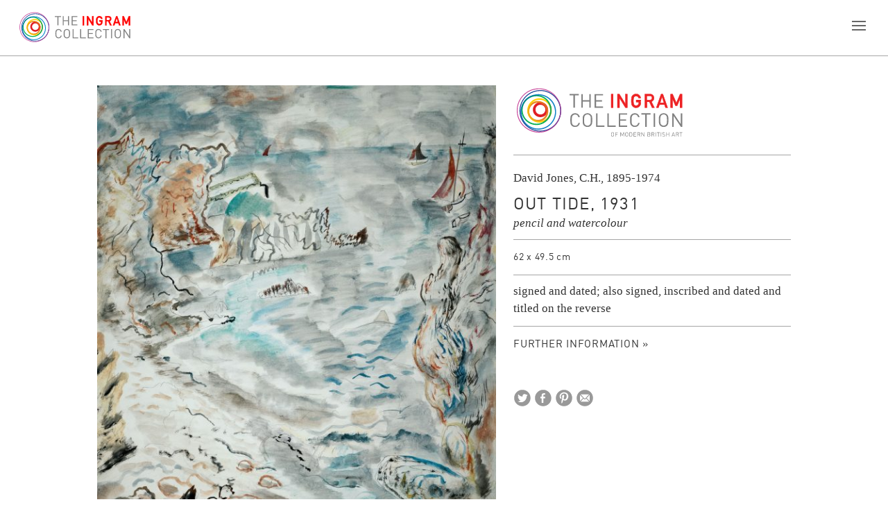

--- FILE ---
content_type: text/html; charset=UTF-8
request_url: https://ingramcollection.com/works/out-tide-1931/
body_size: 34296
content:
<!DOCTYPE html>
<!-- site by junior-london.com -->
<!--[if lt IE 7]> <html class="no-js lt-ie10 lt-ie9 lt-ie8 lt-ie7" lang="en"> <![endif]-->
<!--[if IE 7]>    <html class="no-js lt-ie10 lt-ie9 lt-ie8" lang="en"> <![endif]-->
<!--[if IE 8]>    <html class="no-js lt-ie10 lt-ie9" lang="en"> <![endif]-->
<!--[if IE 9]>    <html class="no-js lt-ie10" lang="en"> <![endif]-->
<!--[if gt IE 9]><!--> <html class="no-js" lang="en-US"> <!--<![endif]-->
<head>
<meta charset="UTF-8" />
<link rel="shortcut icon" href="/favicon.png">
<!-- <link rel="stylesheet" href="https://ingramcollection.com/wp-content/themes/your_theme/style.css"> -->
<link rel="pingback" href="https://ingramcollection.com/xmlrpc.php">
<!-- add class 'ie10' to html for IE10 -->
<!--[if !IE]><!--><script>
if (/*@cc_on!@*/false) {
    document.documentElement.className+=' ie10';
}
</script><!--<![endif]-->
<!-- add class 'ie11' to html for IE11 -->
<!--[if !IE]><!--><script>
if (/*@cc_on!@*/false) {
    document.documentElement.className+=' ie11';
}
</script><!--<![endif]-->
<link rel="author" href="https://plus.google.com/" />
<title>Out Tide, 1931 - The Ingram Collection</title>

<!-- This site is optimized with the Yoast SEO plugin v13.2 - https://yoast.com/wordpress/plugins/seo/ -->
<meta name="robots" content="max-snippet:-1, max-image-preview:large, max-video-preview:-1"/>
<link rel="canonical" href="https://ingramcollection.com/works/out-tide-1931/" />
<script type='application/ld+json' class='yoast-schema-graph yoast-schema-graph--main'>{"@context":"https://schema.org","@graph":[{"@type":"WebSite","@id":"https://ingramcollection.com/#website","url":"https://ingramcollection.com/","name":"The Ingram Collection","inLanguage":"en-US","potentialAction":{"@type":"SearchAction","target":"https://ingramcollection.com/?s={search_term_string}","query-input":"required name=search_term_string"}},{"@type":"ImageObject","@id":"https://ingramcollection.com/works/out-tide-1931/#primaryimage","inLanguage":"en-US","url":"https://ingramcollection.com/wp-content/uploads/2016/06/david-jones-out-tide.jpg","width":2000,"height":2508},{"@type":"WebPage","@id":"https://ingramcollection.com/works/out-tide-1931/#webpage","url":"https://ingramcollection.com/works/out-tide-1931/","name":"Out Tide, 1931 - The Ingram Collection","isPartOf":{"@id":"https://ingramcollection.com/#website"},"inLanguage":"en-US","primaryImageOfPage":{"@id":"https://ingramcollection.com/works/out-tide-1931/#primaryimage"},"datePublished":"2016-06-20T08:12:23+00:00","dateModified":"2021-05-24T15:46:17+00:00"}]}</script>
<!-- / Yoast SEO plugin. -->

<link rel='dns-prefetch' href='//s.w.org' />
<link rel="alternate" type="application/rss+xml" title="The Ingram Collection &raquo; Feed" href="https://ingramcollection.com/feed/" />
<link rel="alternate" type="application/rss+xml" title="The Ingram Collection &raquo; Comments Feed" href="https://ingramcollection.com/comments/feed/" />
		<script type="text/javascript">
			window._wpemojiSettings = {"baseUrl":"https:\/\/s.w.org\/images\/core\/emoji\/13.0.1\/72x72\/","ext":".png","svgUrl":"https:\/\/s.w.org\/images\/core\/emoji\/13.0.1\/svg\/","svgExt":".svg","source":{"concatemoji":"https:\/\/ingramcollection.com\/wp-includes\/js\/wp-emoji-release.min.js?ver=5.6.2"}};
			!function(e,a,t){var n,r,o,i=a.createElement("canvas"),p=i.getContext&&i.getContext("2d");function s(e,t){var a=String.fromCharCode;p.clearRect(0,0,i.width,i.height),p.fillText(a.apply(this,e),0,0);e=i.toDataURL();return p.clearRect(0,0,i.width,i.height),p.fillText(a.apply(this,t),0,0),e===i.toDataURL()}function c(e){var t=a.createElement("script");t.src=e,t.defer=t.type="text/javascript",a.getElementsByTagName("head")[0].appendChild(t)}for(o=Array("flag","emoji"),t.supports={everything:!0,everythingExceptFlag:!0},r=0;r<o.length;r++)t.supports[o[r]]=function(e){if(!p||!p.fillText)return!1;switch(p.textBaseline="top",p.font="600 32px Arial",e){case"flag":return s([127987,65039,8205,9895,65039],[127987,65039,8203,9895,65039])?!1:!s([55356,56826,55356,56819],[55356,56826,8203,55356,56819])&&!s([55356,57332,56128,56423,56128,56418,56128,56421,56128,56430,56128,56423,56128,56447],[55356,57332,8203,56128,56423,8203,56128,56418,8203,56128,56421,8203,56128,56430,8203,56128,56423,8203,56128,56447]);case"emoji":return!s([55357,56424,8205,55356,57212],[55357,56424,8203,55356,57212])}return!1}(o[r]),t.supports.everything=t.supports.everything&&t.supports[o[r]],"flag"!==o[r]&&(t.supports.everythingExceptFlag=t.supports.everythingExceptFlag&&t.supports[o[r]]);t.supports.everythingExceptFlag=t.supports.everythingExceptFlag&&!t.supports.flag,t.DOMReady=!1,t.readyCallback=function(){t.DOMReady=!0},t.supports.everything||(n=function(){t.readyCallback()},a.addEventListener?(a.addEventListener("DOMContentLoaded",n,!1),e.addEventListener("load",n,!1)):(e.attachEvent("onload",n),a.attachEvent("onreadystatechange",function(){"complete"===a.readyState&&t.readyCallback()})),(n=t.source||{}).concatemoji?c(n.concatemoji):n.wpemoji&&n.twemoji&&(c(n.twemoji),c(n.wpemoji)))}(window,document,window._wpemojiSettings);
		</script>
		<style type="text/css">
img.wp-smiley,
img.emoji {
	display: inline !important;
	border: none !important;
	box-shadow: none !important;
	height: 1em !important;
	width: 1em !important;
	margin: 0 .07em !important;
	vertical-align: -0.1em !important;
	background: none !important;
	padding: 0 !important;
}
</style>
	<link rel='stylesheet' id='wp-block-library-css'  href='https://ingramcollection.com/wp-includes/css/dist/block-library/style.min.css?ver=5.6.2' type='text/css' media='all' />
<link rel='stylesheet' id='jrigf_frontend_css-css'  href='https://ingramcollection.com/wp-content/plugins/junior-shopable-social-feed/public/css/jrigf-styles.css?ver=5.6.2' type='text/css' media='all' />
<link rel='stylesheet' id='bxslider_css-css'  href='https://ingramcollection.com/wp-content/themes/your_theme/css/bxslider.css' type='text/css' media='all' />
<link rel='stylesheet' id='resets_css-css'  href='https://ingramcollection.com/wp-content/themes/your_theme/resets.css' type='text/css' media='all' />
<link rel='stylesheet' id='wp_css-css'  href='https://ingramcollection.com/wp-content/themes/your_theme/wp.css' type='text/css' media='all' />
<link rel='stylesheet' id='editor_css-css'  href='https://ingramcollection.com/wp-content/themes/your_theme/editor-style.css' type='text/css' media='all' />
<link rel='stylesheet' id='style-css'  href='https://ingramcollection.com/wp-content/themes/your_theme/style.css?v=210119' type='text/css' media='all' />
<script type='text/javascript' src='https://ingramcollection.com/wp-includes/js/jquery/jquery.min.js?ver=3.5.1' id='jquery-core-js'></script>
<script type='text/javascript' src='https://ingramcollection.com/wp-includes/js/jquery/jquery-migrate.min.js?ver=3.3.2' id='jquery-migrate-js'></script>
<script type='text/javascript' src='https://ingramcollection.com/wp-content/themes/your_theme/js/modernizr-2.6.2.min.js?ver=5.6.2' id='modernizr_js-js'></script>
<link rel="https://api.w.org/" href="https://ingramcollection.com/wp-json/" /><link rel='shortlink' href='https://ingramcollection.com/?p=1089' />
<link rel="alternate" type="application/json+oembed" href="https://ingramcollection.com/wp-json/oembed/1.0/embed?url=https%3A%2F%2Fingramcollection.com%2Fworks%2Fout-tide-1931%2F" />
<link rel="alternate" type="text/xml+oembed" href="https://ingramcollection.com/wp-json/oembed/1.0/embed?url=https%3A%2F%2Fingramcollection.com%2Fworks%2Fout-tide-1931%2F&#038;format=xml" />
<meta name="viewport" content="width=device-width">
<meta property="og:image" content="https://ingramcollection.com/wp-content/uploads/2016/06/david-jones-out-tide-600x752.jpg"/>
<meta property="og:title" content="The Ingram Collection"/>
<meta property="og:description" content=""/>
<!-- <script>
  (function(i,s,o,g,r,a,m){i['GoogleAnalyticsObject']=r;i[r]=i[r]||function(){
  (i[r].q=i[r].q||[]).push(arguments)},i[r].l=1*new Date();a=s.createElement(o),
  m=s.getElementsByTagName(o)[0];a.async=1;a.src=g;m.parentNode.insertBefore(a,m)
  })(window,document,'script','https://www.google-analytics.com/analytics.js','ga');

  ga('create', 'UA-83361438-1', 'auto');
  ga('send', 'pageview');

</script> -->
<script>
  (function(i,s,o,g,r,a,m){i['GoogleAnalyticsObject']=r;i[r]=i[r]||function(){
  (i[r].q=i[r].q||[]).push(arguments)},i[r].l=1*new Date();a=s.createElement(o),
  m=s.getElementsByTagName(o)[0];a.async=1;a.src=g;m.parentNode.insertBefore(a,m)
  })(window,document,'script','https://www.google-analytics.com/analytics.js','ga');

  ga('create', 'UA-101010346-1', 'auto');
  ga('send', 'pageview');

</script>
</head>
<!-- header.php -->
<body class="works-template-default single single-works postid-1089" itemscope="itemscope" itemtype="http://schema.org/WebPage">

	<div id="wrapper"><!-- #wrapper (fix for sticky footer) -->
    
    	<header id="header" class="grey grey-bottom-border"  itemscope="itemscope" itemtype="http://schema.org/WPHeader" role="banner">
            <a href="https://ingramcollection.com" id="logo"><img src="https://ingramcollection.com/wp-content/themes/your_theme/images/logo.svg" data="https://ingramcollection.com/wp-content/themes/your_theme/images/logo.png" class="svg" alt="Company Logo"></a>
            <div id="mobile-button">
                <span></span>
                <span></span>
                <span></span>
            </div>
            <div class="nav-wrap">
                <nav id="nav" class="h4 grey" itemscope="itemscope" itemtype="http://schema.org/SiteNavigationElement" role="navigation">
                    <div class="menu-header-container"><ul id="menu-header" class="menu"><li id="menu-item-4427" class="menu-item menu-item-type-post_type menu-item-object-page menu-item-4427"><a href="https://ingramcollection.com/about/">About Us</a></li>
<li id="menu-item-133" class="menu-item menu-item-type-custom menu-item-object-custom menu-item-133"><a href="#">Collections</a></li>
<li id="menu-item-313" class="menu-item menu-item-type-custom menu-item-object-custom menu-item-313"><a href="http://ingramcollection.com/artist/">Artists</a></li>
<li id="menu-item-5003" class="menu-item menu-item-type-custom menu-item-object-custom menu-item-5003"><a href="http://ingramcollection.com/works">Works</a></li>
<li id="menu-item-2154" class="menu-item menu-item-type-custom menu-item-object-custom menu-item-2154"><a href="http://ingramcollection.com/exhibitions/">Exhibitions</a></li>
<li id="menu-item-41" class="menu-item menu-item-type-post_type menu-item-object-page menu-item-41"><a href="https://ingramcollection.com/borrow/">Borrow</a></li>
<li id="menu-item-6920" class="menu-item menu-item-type-post_type menu-item-object-page menu-item-6920"><a href="https://ingramcollection.com/ingram-contemporary-talent/2025-ingram-prize-shortlist/">2025 Ingram Prize shortlist</a></li>
<li id="menu-item-6471" class="menu-item menu-item-type-post_type menu-item-object-page menu-item-6471"><a href="https://ingramcollection.com/home/2024-ingram-prize-winners/">Our 2024 winners</a></li>
</ul></div>                </nav>     
                <div class="favourites grey h4 lowercase">
                    <!-- searchform.php -->
<form action="https://ingramcollection.com" id="searchform" method="get">
    <div>
        <input type="text" id="s" class="search-input normal-search h4 lowercase" name="s" value="" placeholder="Search" />
        
        <div class="search-btn"><input type="submit" value=" " id="searchsubmit" /></div>
    </div>
</form>            
                                                        </div>
            </div>
        </header>
        
        <div id="collections-nav" class="grey h4 dropdown-nav">
            <div class="menu-collections-container"><ul id="menu-collections" class="menu"><li id="menu-item-138" class="menu-item menu-item-type-taxonomy menu-item-object-collection menu-item-138"><a href="https://ingramcollection.com/collection/the-ingram-collection/">The Ingram Collection</a></li>
<li id="menu-item-139" class="menu-item menu-item-type-taxonomy menu-item-object-collection menu-item-139"><a href="https://ingramcollection.com/collection/ingram-contemporary-talent/">Ingram Contemporary Talent</a></li>
<li id="menu-item-140" class="menu-item menu-item-type-taxonomy menu-item-object-collection menu-item-140"><a href="https://ingramcollection.com/collection/inside-out/">Inside Out</a></li>
<li id="menu-item-137" class="menu-item menu-item-type-custom menu-item-object-custom menu-item-137"><a href="http://ingramcollection.com/works/">Browse all</a></li>
</ul></div>        </div>
        
                    <div class="top-slider">
                <!-- get slides -->
                <!-- template-part-slides.php -->

			
                <!-- get slides -->
            </div>
                
    	<div id="main" role="main" itemprop="mainContentOfPage" itemscope="itemscope" itemtype="http://schema.org/Blog"><!-- #main (fix for sticky footer) --><!-- single-works.php -->

<!-- get archive article -->
<!-- template-part-works.php -->
	
    <div class="works-area group">
    
        <div class="works-image">
        	<img width="600" height="752" src="https://ingramcollection.com/wp-content/uploads/2016/06/david-jones-out-tide-600x752.jpg" class="disable-right-click wp-post-image" alt="" loading="lazy" itemprop="image" />                            <div class="h6 works-copyright">© The Artist. All Rights Reserved 2021 / Bridgeman Images</div>
                    </div>
        
        <div class="works-content">
        
            <div class="works-collection grey-bottom-border">
                                                    
                        <a href="https://ingramcollection.com/collection/the-ingram-collection" class="works-collection-the-ingram-collection">The Ingram Collection</a>
                                </div>
            
            <div class="works-main-meta grey-bottom-border">
            	
                <h5 class="h5 single-works-artist">
					                           
                            <a href="https://ingramcollection.com/artist/david-jones-c-h" class="medium h6">David Jones, C.H., 1895-1974</a>
                            
                                                        
											                </h5>
            
                <h1 id="post-1089" class="artist-name h1" itemprop="headline">Out Tide, 1931</h1>
                
                                        
                <h6 class="h5 single-works-medium">
                	                                    
                            <h5 class="medium h5">pencil and watercolour</h5>
                                        </h6>
            
                <div class="artist-content">
                    <div class="main-excerpt p">
                                            </div>
                </div>
            
            </div>
            
                        
            				<div class="h7 dimensions work-meta grey-bottom-border">62 x 49.5 cm</div>	
			            
                                    <div class="work-meta grey-top-border grey-bottom-border"><p>signed and dated; also signed, inscribed and dated and titled on the reverse</p>
</div>	
                        
                        	            		<div class="popup-open artist-campaign-cat-link h4">Further information &raquo</div>
                                <!-- popup -->
                <div class="popup-wrapper" style="display:none;">
                    <div class="close-backing"></div>
                    <div class="popup-area">
                        <div class="popup-content">
                        	<div class="popup-content-inner">
                                <img src="https://ingramcollection.com/wp-content/themes/your_theme/images/close.svg" data="https://ingramcollection.com/wp-content/themes/your_theme/images/close.png" class="svg close-popup">
                                <h3>Out Tide, 1931</h3>
                                                            
                                                                    <div class="work-meta grey-top-border grey-bottom-border">Provenance:<br><p>with Redfern Gallery, London;<br />
Wilfrid A. Evill, by whom bequeathed to Honor Frost, 1963</p>
</div>	
                                                                                                    <div class="work-meta grey-top-border grey-bottom-border">Exhibition History:<br><p>London, Redfern Gallery, David Jones, September &#8211; October 1950 (illustrated in the exhibition catalogue, no. 121);<br />
Aberystwyth, National Library of Wales, David Jones: Paintings, Drawings and Engravings, July &#8211; August 1954 (illustrated in the exhibition catalogue, no. 33), with Arts Council Tour to National Museum of Wales, Cardiff, The Glynn Vivian Art Gallery, Swansea, The Royal Scottish Academy, Edinburgh, and the Tate Gallery, London;<br />
London, The Home of Wilfrid A. Evill, Contemporary Art Society, Pictures, Drawings, Watercolours and Sculpture, April &#8211; May 1961 (illustrated in the exhibition catalogue, part III, section 3, no. 13);<br />
Brighton, Brighton Art Gallery, The Wilfrid A. Evill Memorial Exhibition, June &#8211; August 1965 (illustrated in the exhibition catalogue, no. 77);<br />
Woking, The Lightbox, The Ingram Collection: Skyscapes, 10 May &#8211; 22 June 2014;<br />
Bristol, Royal West of England Academy, Drawing On, 21 March &#8211; 7 June 2015;<br />
Hastings, Jerwood Gallery, Century: 100 Modern British Artists, 23 October 2016 – 8 January 2017;<br />
Woking, The Lightbox, John Minton and the Romantic Tradition, 28 January – 9 March 2017;<br />
Kendal, Abbot Hall Art Gallery, Land | Sea | Life: A British Art Collection, 20 October 2017 – 17 February 2018;<br />
Hull, Ferens Art Gallery, Reflection: British Art in an Age of Change, 17 August 2019 &#8211; 5 January 2020;<br />
Hastings, Hastings Contemporary, Seaside Modern: Art and Life on the Beach, 27 May – 31 October 2021</p>
</div>	
                                                                                                                                    <div class="work-meta grey-top-border grey-bottom-border"><p>Although the location of this painting is not identified, it is typical of David Jones&#8217; light touch with pencil and watercolour, showing little or no influence of his time working at Eric Gill&#8217;s Guild of St Joseph and St Dominic at Ditchling in Sussex during the 1920s. Instead his handling of paint foretells the way his work developed into maturity.</p>
</div>
                                                            </div>
                        </div>
                    </div>
                </div>
                <!-- popup end -->
			            
            <div class="work-btns">
                
                     
                
                <!-- exhibition -->
                 
                
                
                <!-- template-part-share.php -->
<div class="share-icons">  
    
    <!-- twitter -->
    <a target="_blank" href="http://twitter.com/home?status=Out Tide, 1931+https%3A%2F%2Fingramcollection.com%2Fworks%2Fout-tide-1931%2F" class="share-icon twitter"><img src="https://ingramcollection.com/wp-content/themes/your_theme/images/twitter.svg" data="https://ingramcollection.com/wp-content/themes/your_theme/images/twitter.png" class="svg" height="30px" width="30px"></a>
    
    <!-- facebook -->
    <a target="_blank" href="http://www.facebook.com/share.php?u=https%3A%2F%2Fingramcollection.com%2Fworks%2Fout-tide-1931%2F&title=Out Tide, 1931" class="share-icon facebook"><img src="https://ingramcollection.com/wp-content/themes/your_theme/images/facebook.svg" data="https://ingramcollection.com/wp-content/themes/your_theme/images/facebook.png" class="svg" height="30px" width="30px"></a>

    <!-- pinterest -->
        <a target="_blank" href="http://pinterest.com/pin/create/button/?url=https://ingramcollection.com/works/out-tide-1931/&media=https://ingramcollection.com/wp-content/uploads/2016/06/david-jones-out-tide.jpg&description=Out Tide, 1931" class="share-icon pinterest"><img src="https://ingramcollection.com/wp-content/themes/your_theme/images/pinterest.svg" data="https://ingramcollection.com/wp-content/themes/your_theme/images/pinterest.png" class="svg" height="30px" width="30px"></a>
    
    <!-- email -->
    <a target="_blank" href="mailto:?subject=I've been reading: Out Tide, 1931" class="share-icon mail"><img src="https://ingramcollection.com/wp-content/themes/your_theme/images/mail.svg" data="https://ingramcollection.com/wp-content/themes/your_theme/images/mail.png" class="svg" height="30px" width="30px"></a>
    
</div>         
                
            </div>            
    	
        </div><!-- .works-content -->
        
    </div><!-- .works-area -->
    
            
        	
        	
        
    	                
			            
                            
                                
                                
                    <div class="grey-top-border">
                
                        <h5 class="h1 archive-articles-title">More from David Jones, C.H.</h5>
                        
                        <div class="archive-articles template-archive" id="content" role="main">
                    
                                                            
                                <!-- get archive-article -->
                                <!-- template-archive-article.php -->
<article class="archive-article invisible post-1086 works type-works status-publish has-post-thumbnail hentry collection-the-ingram-collection medium-pencil medium-watercolour-and-bodycolour works_artist-david-jones-c-h" itemscope="itemscope" itemtype="http://schema.org/BlogPosting" itemprop="blogPost">
	<div class="article-padder">
        <div class="article-thumbnail">
        	<a href="https://ingramcollection.com/works/brockley-in-april-1926/">
            	                        
                        <div class="image-lazy-wrap" style="position: relative; width: 100%; padding-top: 145.4%;">
                            <img src="https://ingramcollection.com/wp-content/themes/your_theme/images/blank.gif" class="lazy disable-right-click" data-src="https://ingramcollection.com/wp-content/uploads/2016/06/david-jones-brockley-in-april-500x727.jpg" alt="david jones brockley in april" title="david jones brockley in april" style="position: absolute; top: 0; left: 0; width: 100%; height: auto;" />
                        </div>
                
                                    </a>
                   </div>
        
        <div class="entry-meta" itemprop="text">
            <a href="https://ingramcollection.com/works/brockley-in-april-1926/"><h2 id="post-1086" class="article-title black h3" itemprop="headline">Brockley in April, 1926</h2></a>
            
            <h5 class="artist-and-date">
                                                    
                        <a href="https://ingramcollection.com/artist/david-jones-c-h" class="works-artist h5">David Jones, C.H., 1895-1974                        </a>
                                </h5>
            <h6>
            	                                    
                        <span class="works-medium h6">pencil</span>
                                                        
                        <span class="works-medium h6">watercolour and bodycolour</span>
                                </h6>
                    </div>        
    </div>
</article>                                
                                                            
                                <!-- get archive-article -->
                                <!-- template-archive-article.php -->
<article class="archive-article invisible post-1087 works type-works status-publish has-post-thumbnail hentry collection-the-ingram-collection medium-pencil medium-watercolour-and-gouache-on-card works_artist-david-jones-c-h" itemscope="itemscope" itemtype="http://schema.org/BlogPosting" itemprop="blogPost">
	<div class="article-padder">
        <div class="article-thumbnail">
        	<a href="https://ingramcollection.com/works/crucifixion-and-the-eucharist-c-1925-6/">
            	                        
                        <div class="image-lazy-wrap" style="position: relative; width: 100%; padding-top: 144.6%;">
                            <img src="https://ingramcollection.com/wp-content/themes/your_theme/images/blank.gif" class="lazy disable-right-click" data-src="https://ingramcollection.com/wp-content/uploads/2016/06/david-jones-crucifixion-and-the-eucharist-500x723.jpg" alt="david jones crucifixion and the eucharist" title="david jones crucifixion and the eucharist" style="position: absolute; top: 0; left: 0; width: 100%; height: auto;" />
                        </div>
                
                                    </a>
                   </div>
        
        <div class="entry-meta" itemprop="text">
            <a href="https://ingramcollection.com/works/crucifixion-and-the-eucharist-c-1925-6/"><h2 id="post-1087" class="article-title black h3" itemprop="headline">Crucifixion and the Eucharist, c. 1925-6</h2></a>
            
            <h5 class="artist-and-date">
                                                    
                        <a href="https://ingramcollection.com/artist/david-jones-c-h" class="works-artist h5">David Jones, C.H., 1895-1974                        </a>
                                </h5>
            <h6>
            	                                    
                        <span class="works-medium h6">pencil</span>
                                                        
                        <span class="works-medium h6">watercolour and gouache on card</span>
                                </h6>
                    </div>        
    </div>
</article>                                
                                                            
                                <!-- get archive-article -->
                                <!-- template-archive-article.php -->
<article class="archive-article invisible post-2970 works type-works status-publish has-post-thumbnail hentry collection-the-ingram-collection medium-pencil-and-watercolour works_artist-david-jones-c-h" itemscope="itemscope" itemtype="http://schema.org/BlogPosting" itemprop="blogPost">
	<div class="article-padder">
        <div class="article-thumbnail">
        	<a href="https://ingramcollection.com/works/portrait-leslie-cubitt-bevis/">
            	                        
                        <div class="image-lazy-wrap" style="position: relative; width: 100%; padding-top: 128.6%;">
                            <img src="https://ingramcollection.com/wp-content/themes/your_theme/images/blank.gif" class="lazy disable-right-click" data-src="https://ingramcollection.com/wp-content/uploads/2017/02/david-jones-portrait-of-leslie-cubitt-bevis-re-sized-500x643.jpg" alt="david jones portrait of leslie cubitt bevis re sized" title="david jones portrait of leslie cubitt bevis re sized" style="position: absolute; top: 0; left: 0; width: 100%; height: auto;" />
                        </div>
                
                                    </a>
                   </div>
        
        <div class="entry-meta" itemprop="text">
            <a href="https://ingramcollection.com/works/portrait-leslie-cubitt-bevis/"><h2 id="post-2970" class="article-title black h3" itemprop="headline">Portrait of Leslie Cubitt Bevis, 1921</h2></a>
            
            <h5 class="artist-and-date">
                                                    
                        <a href="https://ingramcollection.com/artist/david-jones-c-h" class="works-artist h5">David Jones, C.H.                        </a>
                                </h5>
            <h6>
            	                                    
                        <span class="works-medium h6">pencil and watercolour</span>
                                </h6>
                    </div>        
    </div>
</article>                                
                                                    
                        </div>
                    
                    </div>
                    
                        
                    
<!-- footer.php -->
	</div><!-- #main (fix for sticky footer) -->
    
    </div><!-- #wrapper (fix for sticky footer) -->
    
    <footer id="footer" class="grey-top-border" role="contentinfo" itemscope="itemscope" itemtype="http://schema.org/WPFooter">
    
        <div class="footer-padding group">
        	<div class="info-nav">
                <div class="h7 caps">Registered Charity No. 1165442</div>
				<p class="address small h7">6 New St Square, London EC4A 3AQ</p>
                <nav id="footer-nav" class="h7 caps">
                    <div class="menu-footer-container"><ul id="menu-footer" class="menu"><li id="menu-item-51" class="menu-item menu-item-type-post_type menu-item-object-page menu-item-home menu-item-51"><a href="https://ingramcollection.com/">Home</a></li>
<li id="menu-item-54" class="menu-item menu-item-type-post_type menu-item-object-page menu-item-54"><a href="https://ingramcollection.com/about/">About Us</a></li>
<li id="menu-item-55" class="menu-item menu-item-type-post_type menu-item-object-page menu-item-55"><a href="https://ingramcollection.com/borrow/">Borrow</a></li>
<li id="menu-item-56" class="menu-item menu-item-type-taxonomy menu-item-object-category menu-item-56"><a href="https://ingramcollection.com/category/news/">News</a></li>
</ul></div>                </nav>
            </div>
            
            <div class="social-signup">
                        
                <div class="social-links">
                    <a target="_blank" href="https://www.facebook.com/pages/Ingram-Collection-of-Modern-British-Art/248174685274735" class="facebook"><img src="https://ingramcollection.com/wp-content/themes/your_theme/images/facebook.svg" data="https://ingramcollection.com/wp-content/themes/your_theme/images/facebook.png" class="svg" height="30px" width="30px"></a>
                    
                    <a target="_blank" href="https://twitter.com/ingramcoll" class="twitter"><img src="https://ingramcollection.com/wp-content/themes/your_theme/images/twitter.svg" data="https://ingramcollection.com/wp-content/themes/your_theme/images/twitter.png" class="svg" height="30px" width="30px"></a>
                    
                    <a target="_blank" href="https://www.instagram.com/ingramcollectionuk/" class="instagram"><img src="https://ingramcollection.com/wp-content/themes/your_theme/images/instagram.svg" data="https://ingramcollection.com/wp-content/themes/your_theme/images/instagram.png" class="svg" height="30px" width="30px"></a>
                    
                    <a target="_blank" href="mailto:alison.price@ingramcollection.com" class="mail"><img src="https://ingramcollection.com/wp-content/themes/your_theme/images/mail.svg" data="https://ingramcollection.com/wp-content/themes/your_theme/images/mail.png" class="svg" height="30px" width="30px"></a>
                    
                    <a target="_blank" href="https://artuk.org/visit/venues/the-ingram-collection-of-modern-british-and-contemporary-art-7620#" class="art-uk"><img src="https://ingramcollection.com/wp-content/themes/your_theme/images/art-uk.svg" data="https://ingramcollection.com/wp-content/themes/your_theme/images/art-uk.png" class="svg" height="30px" width="30px"></a>
                    
                </div>
                
                            
            </div>
        
        	<p class="copyright small h7">&copy; 2026 The Ingram Collection   <span class="junior junior-pipe">|</span>   <span class="junior"><em>site by</em> <a href="http://www.junior-london.com/" target="_blank">JUNIOR</a></span></p>
        
        </div>
    
    </footer>
	
	<script type='text/javascript' src='https://ingramcollection.com/wp-includes/js/comment-reply.min.js?ver=5.6.2' id='comment-reply-js'></script>
<script type='text/javascript' id='jrigf_frontend_js-js-extra'>
/* <![CDATA[ */
var jrigf_variables_array = {"jrigfFeedInsertPoint":".instagram-wrap","jrigfTitle":"","jrigfFill":"#000000","jrigfCount":"12","jrigfToken":"IGQVJVakFIbWpoNzExQ3hNYmh5WDhmc2ZAVNWc2N2VLWU5FQUw0R2stOVZA1RlpGOXJidEprVlEtM2Ryc3pZATThRVkVxTWFlTmhWNlVzWk4tSGJjc2YwYzAxYXF6bXFNZA0xWUWFXOHJR"};
/* ]]> */
</script>
<script type='text/javascript' src='https://ingramcollection.com/wp-content/plugins/junior-shopable-social-feed/public/js/jrigf-scripts.js?ver=5.6.2' id='jrigf_frontend_js-js'></script>
<script type='text/javascript' src='https://ingramcollection.com/wp-content/themes/your_theme/js/my-scripts.js?v=210621&#038;ver=5.6.2' id='myscript_js-js'></script>
<script type='text/javascript' src='https://ingramcollection.com/wp-content/themes/your_theme/js/map.min.js?ver=5.6.2' id='map_js-js'></script>
<script type='text/javascript' src='https://ingramcollection.com/wp-content/themes/your_theme/js/jquery.bxslider.min.js?ver=5.6.2' id='bxslider_js-js'></script>
<script type='text/javascript' src='https://ingramcollection.com/wp-content/themes/your_theme/js/widowtamer-min.js?ver=5.6.2' id='widow_js-js'></script>
<script type='text/javascript' src='https://ingramcollection.com/wp-content/themes/your_theme/js/masonry.js?ver=5.6.2' id='masonry_js-js'></script>
<script type='text/javascript' src='https://ingramcollection.com/wp-includes/js/wp-embed.min.js?ver=5.6.2' id='wp-embed-js'></script>
	
	<!-- Don't forget analytics -->
    
    <div class="pencil">
            </div>
	
</body>

</html>


--- FILE ---
content_type: text/css
request_url: https://ingramcollection.com/wp-content/plugins/junior-shopable-social-feed/public/css/jrigf-styles.css?ver=5.6.2
body_size: 1097
content:
/**
 * Styles for junior-instagram-feed
 * 
 */
.jr-instagram-feed-clearfix {
	overflow: hidden;
}
.jr-instagram-feed-clearfix::after {
	content: "";
	clear: both;
	display: table;
}
#jr-instagram-feed {
	
}
#jr-instagram-feed * {
	outline: none;
}
#jr-instagram-feed ul {
	margin: 0 -10px;
	list-style: none;
}
#jr-instagram-feed li {
	float: left;
	width: 33.333%;
	margin: 0;
	list-style: none;
}
.jr-instagram-feed-post-padding {
	padding: 10px;
}
.jr-instagram-feed-post-inner {
	position: relative;
	width: 100%;
	padding-top: 100%;
}
.jr-shopable-icon {
	position: absolute;
	top: 20px;
	right: 20px;
	width: 20px;
	height: 20px;
}
.jr-shopable-link:hover .jr-shopable-icon {
	/*fill: white!important;*/
}
.jr-shopable-link {
	display: block;
    position: relative;
	/*background: #c6c6c8;*/
    background: none;
	opacity: 1!important;
}
.jr-shopable-link:hover .jr-instagram-feed-post-inner {
	opacity: 0.25;
}
@media only screen and (max-width: 900px) {
	#jr-instagram-feed li {
		width: 50%;
	}
}
@media only screen and (max-width: 700px) {
	#jr-instagram-feed li {
		width: 100%;
	}
}

--- FILE ---
content_type: text/css
request_url: https://ingramcollection.com/wp-content/themes/your_theme/css/bxslider.css
body_size: 6748
content:
/*
/*
/*
/* standard slideshow */
/*
/* specific slideshow */
/**
 * BxSlider v4.0 - Fully loaded, responsive content slider
 * http://bxslider.com
 *
 * Written by: Steven Wanderski, 2012
 * http://stevenwanderski.com
 * (while drinking Belgian ales and listening to jazz)
 *
 * CEO and founder of bxCreative, LTD
 * http://bxcreative.com
 */


/** RESET AND LAYOUT
===================================*/
.invisible {
	/* opacity: 0; */
}
.bx-wrapper {
	position: relative;
	margin: 0 auto 60px;
	padding: 0;
	*zoom: 1;
}

body .bx-wrapper img {
	max-width: 100%;
	display: block;
	margin: 0 auto;
}

body .bx-wrapper .news-slide img {
	margin: 0;
}

.single-slide,
.single-slide li  {
	list-style: none;
	margin-left: 0;
}

.single-slide li {
	position: relative;
}

.single-slide li img  {
	max-width:100%;
}

.slide-image {
	width: 100%;
}

.graphic-wrap-outer {
	position: absolute;
	top: 0;
	left: 0;
	height: 100%;
	width: 100%;
}

.graphic-wrap {
	height: 100%;
	width: 100%;
	position: absolute;

}

.graphic-wrap-inner {
	height: 100%;
	display: inline-block;
	position: relative;
}

body .graphic-wrap-inner img {
	width: auto;
}

.hot-link,
.hot-link:active {
	position: absolute;
	display: block;
	width: auto;
	height: auto;
}

.slide-preview .hot-link {
	background: rgba(0,0,0,0.5);
}

.graphic {
	margin: 0;
	height: 100%;
	max-width: none;
}

.caption {
	position: absolute;
	right: 0;
	bottom: 0;
	padding: 10px 60px;
	color: white;
}

.caption p {
	font-size: 0.8em;
}

/** THEME
===================================*/

.bx-wrapper .bx-viewport {
	left: 0px;
}

.bx-wrapper .bx-pager,
.bx-wrapper .bx-controls-auto {
	position: absolute;
	bottom: -30px;
	width: 100%;
}

/* LOADER */

.bx-wrapper .bx-loading {
	min-height: 50px;
	background: url(../images/loading.gif) center center no-repeat #fff;
	height: 100%;
	width: 100%;
	position: absolute;
	top: 0;
	left: 0;
	z-index: 15;
}

.hide-bx-loading .bx-loading {
	background: url(../images/loading.gif) center center no-repeat #fff;
	top: -9999px;
	left: -9999px;
	z-index: -10;
}

/* PAGER */

.bx-wrapper .bx-pager {
	text-align: center;
	font-size: .85em;
	font-family: Arial;
	font-weight: bold;
	color: #666;
	padding-top: 20px;
}

.bx-wrapper .bx-pager .bx-pager-item,
.bx-wrapper .bx-controls-auto .bx-controls-auto-item {
	display: inline-block;
	*zoom: 1;
	*display: inline;
}

.bx-wrapper .bx-pager.bx-default-pager a {
	background: #666;
	text-indent: -9999px;
	display: block;
	width: 10px;
	height: 10px;
	margin: 0 5px;
	outline: 0;
	-moz-border-radius: 5px;
	-webkit-border-radius: 5px;
	border-radius: 5px;
}


.bx-wrapper .bx-controls-direction a:link {
	/* animation off */
	-webkit-transition: none;
  	-moz-transition: none;
  	-ms-transition: none;
  	-o-transition: none;
  	transition: none;
}

.bx-wrapper .bx-pager.bx-default-pager a:hover,
.bx-wrapper .bx-pager.bx-default-pager a.active {
	background: #000;
}

/* DIRECTION CONTROLS (NEXT / PREV) */

.bx-wrapper .bx-prev {
	left: 20px;
	background: transparent url(../images/arrow-prev.png);
	background: transparent url(../images/arrow-prev.svg), linear-gradient(transparent, transparent);
	background-repeat: no-repeat;
	background-position: 0 top;
}

.top-slider .bx-wrapper .bx-prev {
	left: 20px;
	background: transparent url(../images/arrow-prev-white.png);
	background: transparent url(../images/arrow-prev-white.svg), linear-gradient(transparent, transparent);
	background-repeat: no-repeat;
	background-position: 0 top;
}

.works-area .bx-wrapper .bx-prev {
	left: -9999px;
	top: -9999px;
}

.bx-wrapper .bx-next {
	right: 20px;
	background: transparent url(../images/arrow-next.png);
	background: transparent url(../images/arrow-next.svg), linear-gradient(transparent, transparent);
	background-repeat: no-repeat;
	background-position: 0 top;
}

.top-slider .bx-wrapper .bx-next {
	right: 20px;
	background: transparent url(../images/arrow-next-white.png);
	background: transparent url(../images/arrow-next-white.svg), linear-gradient(transparent, transparent);
	background-repeat: no-repeat;
	background-position: 0 top;
}

.works-area .bx-wrapper .bx-next {
	right: 0px;
	top: 50px;
	margin-top: 0;
	width: 60px;
	height: 50px;
	background: transparent url(../images/arrow-work-next.png);
	background: transparent url(../images/arrow-work-next.svg), linear-gradient(transparent, transparent);
	background-repeat: no-repeat;
	background-position: 0 top;
	opacity: 0.8;
}
.works-area .bx-wrapper .bx-next:hover {
	opacity: 1;
}

.carousel-wrap .bx-wrapper .bx-prev {
	left: -45px;
}

.carousel-wrap .bx-wrapper .bx-next {
	right: -45px;
}

.bx-wrapper .bx-prev:hover {
	background-position: bottom;
}

.bx-wrapper .bx-next:hover {
	background-position: bottom;
}

.bx-wrapper .bx-controls-direction a {
	position: absolute;
	top: 50%;
	margin-top: -25px;
	outline: 0;
	width: 30px;
	height: 50px;
	text-indent: -9999px;
	z-index: 15;
}

.featured-slide-wrap .bx-wrapper .bx-controls-direction a {
	margin-top: -25px;
}

.bx-wrapper .bx-controls-direction a.disabled {
	/* display: none; */
}

/* AUTO CONTROLS (START / STOP) */

.bx-wrapper .bx-controls-auto {
	text-align: center;
}

.bx-wrapper .bx-controls-auto .bx-start {
	display: block;
	text-indent: -9999px;
	width: 10px;
	height: 11px;
	outline: 0;
	/*background: url(images/controls.png) -86px -11px no-repeat;*/
	margin: 0 3px;
}

.bx-wrapper .bx-controls-auto .bx-start:hover,
.bx-wrapper .bx-controls-auto .bx-start.active {
	background-position: -86px 0;
}

.bx-wrapper .bx-controls-auto .bx-stop {
	display: block;
	text-indent: -9999px;
	width: 9px;
	height: 11px;
	outline: 0;
	/*background: url(images/controls.png) -86px -44px no-repeat;*/
	margin: 0 3px;
}

.bx-wrapper .bx-controls-auto .bx-stop:hover,
.bx-wrapper .bx-controls-auto .bx-stop.active {
	background-position: -86px -33px;
}

/* PAGER WITH AUTO-CONTROLS HYBRID LAYOUT */

.bx-wrapper .bx-controls.bx-has-controls-auto.bx-has-pager .bx-pager {
	text-align: left;
	width: 80%;
}

.bx-wrapper .bx-controls.bx-has-controls-auto.bx-has-pager .bx-controls-auto {
	right: 0;
	width: 35px;
}

/* IMAGE CAPTIONS */

.bx-wrapper .bx-caption {
	position: absolute;
	bottom: 0;
	left: 0;
	background: #666\9;
	background: rgba(80, 80, 80, 0.75);
	width: 100%;
}

.bx-wrapper .bx-caption span {
	color: #fff;
	font-family: Arial;
	display: block;
	font-size: .85em;
	padding: 10px;
}

/*
/* specific slideshow */


--- FILE ---
content_type: text/css
request_url: https://ingramcollection.com/wp-content/themes/your_theme/wp.css
body_size: 1909
content:
/**************************************************************************************************************
WORDPRESS BASIC STYLES
**************************************************************************************************************/
/*
/*
/**************************************************************************************************************
IMAGES
**************************************************************************************************************/
.entry-content img {
	margin: 0 0 1.5em 0;
}
.alignleft,
img.alignleft {
	display: inline;
	float: left;
	margin-right: 1em;
	margin-bottom: 0;
}
.alignright,
img.alignright {
	display: inline;
	float: right;
  margin-left: 1.5em;
  margin-bottom: 0;
}
.aligncenter,
img.aligncenter {
	clear: both;
	display: block;
	margin-left: auto;
	margin-right: auto;
}
.wp-caption {
	text-align: center;
	margin-bottom: 10px;
}
.wp-caption img {
	border: 0 none;
	margin: 0;
	padding: 0;
}
.wp-caption p.wp-caption-text {
	margin: 0;
}
.wp-smiley { 
	max-height: 1em;
	margin:0 !important;
}
.gallery-item img {
	border:none !important;	
}
.gallery dl {
	margin: 0;
}
.gallery-caption {
	margin:0 0 0 0;
}
/**************************************************************************************************************
PULL QUOTES
**************************************************************************************************************/
blockquote.left {
	float: left;
	margin-left: 0;
	margin-right: 20px;
	text-align: right;
	width: 33%;
}
blockquote.right {
	float: right;
	margin-left: 20px;
	margin-right: 0;
	text-align: left;
	width: 33%;
}
/**************************************************************************************************************
OVERALL WP CUSTOMISATION
**************************************************************************************************************/
.sticky {
	
}
.bypostauthor {
	
}

--- FILE ---
content_type: application/javascript
request_url: https://ingramcollection.com/wp-content/plugins/junior-shopable-social-feed/public/js/jrigf-scripts.js?ver=5.6.2
body_size: 10760
content:
(function( $ ) {
'use strict'; 

    $(document).ready( function( $ ) {  
        //console.log( 'Plugin by Junior' );
        if ( typeof allProducts != 'undefined' ) {
            //test localised values
            /*
            console.log( jrigf_variables_array.jrigfFeedInsertPoint );
            console.log( jrigf_variables_array.jrigfTitle );
            console.log( jrigf_variables_array.jrigfFill );
            console.log( jrigf_variables_array.jrigfToken );
            console.log( allProducts );
            */
            var jrigfOutput;
            var shopableProductUrl;

            window.fbAsyncInit = function() {
                FB.init({
                  appId      : '427895737895864',
                  cookie     : true,// Enable cookies to allow the server to access the session.
                  xfbml      : true,// Parse social plugins on this webpage.
                  version    : 'v4.0'// Use this Graph API version for this call.
                });

                mediaAPI( jrigf_variables_array.jrigfToken );
            };

            (function(d, s, id) {// Load the SDK asynchronously
            var js, fjs = d.getElementsByTagName(s)[0];
            if (d.getElementById(id)) return;
            js = d.createElement(s); js.id = id;
            js.src = "https://connect.facebook.net/en_US/sdk.js";
            fjs.parentNode.insertBefore(js, fjs);
            }(document, 'script', 'facebook-jssdk'));


            function mediaAPI( mediaAccessToken ) {// Testing Graph API after login.  See statusChangeCallback() for when this call is made.

                //console.log('Fetching your media.... ');

                $.ajax({
                        url: 'https://graph.instagram.com/me/media?fields=caption,media_url,thumbnail_url&access_token='+mediaAccessToken,
                        beforeSend: function(xhr) {
                             xhr.setRequestHeader("Authorization", "Bearer 6QXNMEMFHNY4FJ5ELNFMP5KRW52WFXN5")
                        }, success: function(data){
                            //console.log(data);
                            //process the JSON data etc
                            getMedia(data);
                        }
                });
                //get the instagram content
                //
                //media function
                function getMedia(media) {

                jrigfOutput = '<div id="jr-instagram-feed" class="jr-instagram-feed-clearfix">';
                if( jrigf_variables_array.jrigfTitle != '' ) {
                    jrigfOutput += '<h2 class="h2" style="text-align:center;">';
                    jrigfOutput += jrigf_variables_array.jrigfTitle;
                    jrigfOutput += '</h2>';   
                }
                jrigfOutput += '<ul>';

                //console.log('Getting media...');
                /*
                console.log(JSON.stringify(media));
                console.log('media.data: '+media.data);
                console.log('media.data[0]: '+media.data[0]);
                console.log('media.data[0].caption: '+media.data[0].caption);
                */                      
                //
                var mediaLength = media.data.length;                    
                if( mediaLength > jrigf_variables_array.jrigfCount ) {
                    mediaLength = jrigf_variables_array.jrigfCount; 
                }   
                //console.log('mediaLength: '+mediaLength);
                //
                for (var i = 0; i <= mediaLength-1; i++) {
                    //console.log('count: '+i);
                  /*
                  console.log('media.data[i].caption: '+media.data[i].caption);
                  console.log('media.data[i].media_url: '+media.data[i].media_url);
                  */
                  /*
                  jrigfOutput += '<li><div class="jr-instagram-feed-post-padding"><div class="shopable jr-instagram-feed-post-inner" style="background: url('+media.data[i].media_url+'); background-size: cover; background-position: center; background-repeat: no-repeat;" alt="'+media.data[i].caption+'"></div></div></li>';
                  */
                var shopTagStart = '#';//open quote
                var shopTagEnd = ' ';//close quote 

                var searchingString = media.data[i].caption;

                if(typeof searchingString != 'undefined') {

                } else {
                    searchingString = '';
                }

                searchingString = searchingString.replace(/"/g, "'");

                var mediaUrl = media.data[i].media_url;
                var mediaType = media.data[i].media_type;
                var thumbnailUrl = media.data[i].thumbnail_url;

                //console.log('This images caption is: '+searchingString);

                //
                var foundShopTagStart = searchingString.match(shopTagStart);
                var foundShopTagEnd = searchingString.match(shopTagEnd);
                //
                if(foundShopTagStart != null) {
                    //console.log('tag found');
                    var firstSplitSearchingString = searchingString.split(shopTagStart);
                    //console.log('firstSplitSearchingString: '+firstSplitSearchingString);
                    var secondSplitSearchingString = firstSplitSearchingString[1].split(shopTagEnd);
                    //console.log('secondSplitSearchingString: '+secondSplitSearchingString);
                    var shopableProduct = secondSplitSearchingString[0];
                    shopableProduct = shopableProduct.toLowerCase();
                    //console.log('shopableProduct: '+shopableProduct);
                    //get url
                    //console.log(allProducts);
                    //
                    var allProductsSearch = $.grep(allProducts, function(e){ return e.name == shopableProduct; });
                    //didn't find in the array
                    if (allProductsSearch.length == 0) {
                      //console.log('no products boring style...');
                      buildBasicPost(thumbnailUrl,mediaType,mediaUrl,searchingString)

                    } 
                    //found the product
                    else if (allProductsSearch.length == 1) {
                      //console.log('found the product...its shoppable');
                      shopableProductUrl = allProductsSearch[0].url;
                      //console.log('shopableProductUrl: '+shopableProductUrl);
                      buildShoppablePost(thumbnailUrl,mediaType,mediaUrl,searchingString);
                    }
                    //found multiple some how
                    else {
                      //console.log('too many products error');
                      buildBasicPost(thumbnailUrl,mediaType,mediaUrl,searchingString);
                    }
                } else {				
                    //console.log('no tags');
                    buildBasicPost(thumbnailUrl,mediaType,mediaUrl,searchingString);		
                }
                }
                //
                jrigfOutput += '</ul></div>';
                //
                var update = document.getElementById('jr-instagram-feed');
                //update.innerHTML = jrigfOutput;
                //$('.instagram-feed-title').removeClass('hide');
                //shopable();
                //
                if( $('#jr-instagram-feed-wrap').length != 0 ) {
                  var jrInsertPoint = '#jr-instagram-feed-wrap';
                } else {
                  var jrInsertPoint = jrigf_variables_array.jrigfFeedInsertPoint;
                }
                //console.log('jrInsertPoint: '+jrInsertPoint);
                $( jrInsertPoint ).append(jrigfOutput); 

             }
                //
                //make basic post
                function buildBasicPost(thumbnailUrl,mediaType,mediaUrl,searchingString) {
                    if( mediaType != 'VIDEO' ) {
                        jrigfOutput += '<li><div class="jr-instagram-feed-post-padding"><div class="jr-instagram-feed-post-inner" style="background: url('+mediaUrl+'); background-size: cover; background-position: center; background-repeat: no-repeat;" alt="'+searchingString+'"></div></div></li>';
                    } else {
                        //video
                        jrigfOutput += '<li><div class="jr-instagram-feed-post-padding"><div class="jr-instagram-feed-post-inner" style="background: url('+thumbnailUrl+'); background-size: cover; background-position: center; background-repeat: no-repeat;" alt="'+searchingString+'"></div></div></li>';
                    }
                }
                //make shopable post
                function buildShoppablePost(thumbnailUrl,mediaType,mediaUrl,searchingString) {
                    if( mediaType != 'VIDEO' ) {
                        jrigfOutput += '<li><div class="jr-instagram-feed-post-padding"><a href="'+shopableProductUrl+'" class="jr-shopable-link"><div class="jr-instagram-feed-post-inner" style="background: url('+mediaUrl+'); background-size: cover; background-position: center; background-repeat: no-repeat;" alt="'+searchingString+'"></div><svg style="fill:'+jrigf_variables_array.jrigfFill+';" aria-hidden="true" focusable="false" role="presentation" class="jr-shopable-icon icon icon-cart icon-cart-instagram" viewBox="0 0 37 40"><path d="M36.5 34.8L33.3 8h-5.9C26.7 3.9 23 .8 18.5.8S10.3 3.9 9.6 8H3.7L.5 34.8c-.2 1.5.4 2.4.9 3 .5.5 1.4 1.2 3.1 1.2h28c1.3 0 2.4-.4 3.1-1.3.7-.7 1-1.8.9-2.9zm-18-30c2.2 0 4.1 1.4 4.7 3.2h-9.5c.7-1.9 2.6-3.2 4.8-3.2zM4.5 35l2.8-23h2.2v3c0 1.1.9 2 2 2s2-.9 2-2v-3h10v3c0 1.1.9 2 2 2s2-.9 2-2v-3h2.2l2.8 23h-28z"></path></svg></a></div></li>';
                    } else {
                        //video
                        jrigfOutput += '<li><div class="jr-instagram-feed-post-padding"><a href="'+shopableProductUrl+'" class="jr-shopable-link"><div class="jr-instagram-feed-post-inner" style="background: url('+thumbnailUrl+'); background-size: cover; background-position: center; background-repeat: no-repeat;" alt="'+searchingString+'"></div><svg style="fill:'+jrigf_variables_array.jrigfFill+';" aria-hidden="true" focusable="false" role="presentation" class="jr-shopable-icon icon icon-cart icon-cart-instagram" viewBox="0 0 37 40"><path d="M36.5 34.8L33.3 8h-5.9C26.7 3.9 23 .8 18.5.8S10.3 3.9 9.6 8H3.7L.5 34.8c-.2 1.5.4 2.4.9 3 .5.5 1.4 1.2 3.1 1.2h28c1.3 0 2.4-.4 3.1-1.3.7-.7 1-1.8.9-2.9zm-18-30c2.2 0 4.1 1.4 4.7 3.2h-9.5c.7-1.9 2.6-3.2 4.8-3.2zM4.5 35l2.8-23h2.2v3c0 1.1.9 2 2 2s2-.9 2-2v-3h10v3c0 1.1.9 2 2 2s2-.9 2-2v-3h2.2l2.8 23h-28z"></path></svg></a></div></li>';
                    }
                }
            }   
        }      
    } );
})( jQuery );

--- FILE ---
content_type: image/svg+xml
request_url: https://ingramcollection.com/wp-content/themes/your_theme/images/pinterest.svg
body_size: 916
content:
<?xml version="1.0" encoding="utf-8"?>
<!-- Generator: Adobe Illustrator 19.2.1, SVG Export Plug-In . SVG Version: 6.00 Build 0)  -->
<svg version="1.1" id="Layer_1" xmlns="http://www.w3.org/2000/svg" xmlns:xlink="http://www.w3.org/1999/xlink" x="0px" y="0px"
	 viewBox="0 0 29.8 29.8" style="enable-background:new 0 0 29.8 29.8;" xml:space="preserve">
<style type="text/css">
	.st0{fill:#999999;}
	.st1{fill:#FFFFFF;}
</style>
<path class="st0" d="M15,1.3C7.5,1.3,1.4,7.4,1.4,14.9s6.1,13.5,13.5,13.5c7.5,0,13.5-6.1,13.5-13.5C28.5,7.4,22.5,1.3,15,1.3z"/>
<path class="st1" d="M15.2,18.9c-0.7-0.2-0.9-0.7-1.6-1.1c-0.5,2.5-1.1,4.9-2.8,6.2c-0.7-3.7,0.7-6.8,1.3-9.8
	c-0.8-1.4-0.3-5.2,2.2-4.5c3.1,0.8-2.5,7.1,1.5,7.4c2.7,0.2,3.7-4.1,3.5-6.1c-0.6-5.6-9.7-4.2-9.6,1.5c0,1,0.4,1.5,0.9,2.5
	c0,0.5-0.1,1-0.4,1.2c-2.1-0.3-2.8-2.6-2.5-4.9c0.3-3,3.3-5.5,6.7-5.8c3.1-0.2,6.6,1.3,7.4,4.6C22.9,14.4,19.9,20.2,15.2,18.9z"/>
</svg>


--- FILE ---
content_type: image/svg+xml
request_url: https://ingramcollection.com/wp-content/themes/your_theme/images/close.svg
body_size: 586
content:
<?xml version="1.0" encoding="utf-8"?>
<!-- Generator: Adobe Illustrator 19.2.1, SVG Export Plug-In . SVG Version: 6.00 Build 0)  -->
<svg version="1.1" id="Layer_1" xmlns="http://www.w3.org/2000/svg" xmlns:xlink="http://www.w3.org/1999/xlink" x="0px" y="0px"
	 viewBox="0 0 40 40" style="enable-background:new 0 0 40 40;" xml:space="preserve">
<style type="text/css">
	.st0{fill:none;stroke:#595A5C;stroke-width:0.8007;stroke-miterlimit:10;}
</style>
<g>
	<line class="st0" x1="1.7" y1="1.7" x2="38.3" y2="38.3"/>
	<line class="st0" x1="1.7" y1="38.3" x2="38.3" y2="1.7"/>
</g>
</svg>


--- FILE ---
content_type: image/svg+xml
request_url: https://ingramcollection.com/wp-content/themes/your_theme/images/logo.svg
body_size: 10780
content:
<?xml version="1.0" encoding="utf-8"?>
<!-- Generator: Adobe Illustrator 21.0.0, SVG Export Plug-In . SVG Version: 6.00 Build 0)  -->
<svg version="1.1" id="Layer_1" xmlns="http://www.w3.org/2000/svg" xmlns:xlink="http://www.w3.org/1999/xlink" x="0px" y="0px"
	 viewBox="0 0 768 246" style="enable-background:new 0 0 768 246;" xml:space="preserve">
<style type="text/css">
	.st0{fill:#808080;}
	.st1{fill:#FF0000;}
	.st2{fill:#E01B22;}
	.st3{fill:#EA8B1C;}
	.st4{fill:#FFD300;}
	.st5{fill:#00B159;}
	.st6{fill:#0082C9;}
	.st7{fill:#224099;}
	.st8{fill:#C53D95;}
	.st9{fill:#E56020;}
	.st10{fill:#F4AE15;}
	.st11{fill:#26A64F;}
	.st12{fill:#00808C;}
	.st13{fill:#7F3F97;}
</style>
<g>
	<g>
		<path class="st0" d="M270.9,58.3v55.2h-6.5V58.3h-17.6v-5.8h41.8v5.8H270.9z"/>
		<path class="st0" d="M335.4,113.4V85.6h-28.9v27.8H300v-61h6.5v27.3h28.9V52.4h6.5v61H335.4z"/>
		<path class="st0" d="M359.6,113.4v-61h37.9v5.8h-31.3v21.5h26.7v5.8h-26.7v22h31.3v5.8H359.6z"/>
		<path class="st0" d="M272,200.1c-6.3,0-11.5-2.2-15.2-6c-5.7-5.7-6.1-11-6.1-25c0-14,0.3-19.3,6.1-25c3.8-3.8,8.9-6,15.2-6
			c11,0,19,6.8,21.2,18.2h-6.7c-1.6-7.5-6.9-12.3-14.5-12.3c-4.1,0-7.7,1.5-10.5,4.3c-3.9,3.9-4.3,8.4-4.3,20.9
			c0,12.5,0.4,17,4.3,20.9c2.8,2.8,6.4,4.3,10.5,4.3c7.6,0,13-4.8,14.6-12.3h6.5C291,193.4,283,200.1,272,200.1z"/>
		<path class="st0" d="M342.7,194.1c-3.8,3.8-8.8,6-15.2,6c-6.3,0-11.5-2.2-15.3-6c-5.7-5.7-6.1-11-6.1-25c0-14,0.3-19.3,6.1-25
			c3.8-3.8,8.9-6,15.3-6c6.3,0,11.4,2.2,15.2,6c5.7,5.7,6.2,11,6.2,25C348.9,183.1,348.4,188.4,342.7,194.1z M338.1,148.2
			c-2.8-2.8-6.4-4.3-10.5-4.3c-4.1,0-7.7,1.5-10.5,4.3c-3.9,3.9-4.3,8.4-4.3,20.9c0,12.5,0.4,17,4.3,20.9c2.8,2.8,6.4,4.3,10.5,4.3
			c4.1,0,7.7-1.5,10.5-4.3c3.9-3.9,4.3-8.4,4.3-20.9C342.4,156.6,341.9,152.2,338.1,148.2z"/>
		<path class="st0" d="M366,199.6v-61h6.5v55.2h31.2v5.8H366z"/>
		<path class="st0" d="M416.9,199.6v-61h6.5v55.2h31.2v5.8H416.9z"/>
		<path class="st0" d="M467.8,199.6v-61h37.9v5.8h-31.4V166H501v5.8h-26.7v22h31.4v5.8H467.8z"/>
		<path class="st0" d="M540,200.1c-6.3,0-11.5-2.2-15.2-6c-5.7-5.7-6.1-11-6.1-25c0-14,0.3-19.3,6.1-25c3.8-3.8,8.9-6,15.2-6
			c11,0,19,6.8,21.1,18.2h-6.7c-1.6-7.5-6.9-12.3-14.5-12.3c-4.1,0-7.7,1.5-10.5,4.3c-3.9,3.9-4.3,8.4-4.3,20.9
			c0,12.5,0.4,17,4.3,20.9c2.8,2.8,6.4,4.3,10.5,4.3c7.6,0,13-4.8,14.6-12.3h6.5C559,193.4,550.9,200.1,540,200.1z"/>
		<path class="st0" d="M593.5,144.5v55.2H587v-55.2h-17.7v-5.8h41.8v5.8H593.5z"/>
		<path class="st0" d="M624.4,199.6v-61h6.5v61H624.4z"/>
		<path class="st0" d="M684.5,194.1c-3.8,3.8-8.8,6-15.2,6c-6.3,0-11.5-2.2-15.2-6c-5.7-5.7-6.1-11-6.1-25c0-14,0.3-19.3,6.1-25
			c3.8-3.8,8.9-6,15.2-6c6.3,0,11.4,2.2,15.2,6c5.7,5.7,6.2,11,6.2,25C690.7,183.1,690.2,188.4,684.5,194.1z M679.9,148.2
			c-2.8-2.8-6.4-4.3-10.5-4.3c-4.1,0-7.7,1.5-10.5,4.3c-3.8,3.9-4.3,8.4-4.3,20.9c0,12.5,0.4,17,4.3,20.9c2.8,2.8,6.4,4.3,10.5,4.3
			c4.1,0,7.7-1.5,10.5-4.3c3.9-3.9,4.3-8.4,4.3-20.9C684.2,156.6,683.7,152.2,679.9,148.2z"/>
		<path class="st0" d="M746.7,199.6l-32.4-48.9v48.9h-6.5v-61h6.2l32.4,48.7v-48.7h6.5v61H746.7z"/>
	</g>
	<g>
		<g>
			<g>
				<path class="st1" d="M433.9,52.4h8.9v61h-8.9V52.4z"/>
				<path class="st1" d="M443.6,114.2H433V51.6h10.6V114.2z M434.7,112.6h7.3V53.3h-7.3V112.6z"/>
			</g>
			<g>
				<path class="st1" d="M461.9,52.4h8.4l26.8,43.3h0.2V52.4h8.9v61h-8.5L471,70.1h-0.2v43.4h-8.9V52.4z"/>
				<path class="st1" d="M507.1,114.2h-9.8l-25.6-41.5v41.5h-10.6V51.6h9.7l25.6,41.5V51.6h10.6V114.2z M498.2,112.6h7.2V53.3h-7.3
					v43.3h-1.3l-0.4-0.4l-26.5-43h-7.1v59.3h7.3V69.2h1.3l0.4,0.4L498.2,112.6z"/>
			</g>
			<g>
				<path class="st1" d="M545.7,79.9h21v12.4c-0.1,6.1-2.1,11.2-6.1,15.3c-4,4.1-9,6.2-15,6.3c-4.6-0.1-8.5-1.3-11.6-3.5
					c-3.2-2.1-5.5-4.6-6.9-7.4c-0.4-0.9-0.8-1.8-1.2-2.6c-0.3-0.9-0.6-2-0.8-3.3c-0.4-2.5-0.6-7.2-0.6-14.1c0-7.1,0.2-11.8,0.6-14.2
					c0.4-2.4,1.1-4.3,2-5.8c1.4-2.8,3.7-5.3,6.9-7.5c3.1-2.2,7-3.4,11.6-3.4c5.7,0.1,10.3,1.8,13.9,5.2c3.6,3.5,5.9,7.7,6.8,12.8
					h-9.5c-0.7-2.5-2.1-4.6-4-6.3c-2-1.7-4.4-2.5-7.3-2.6c-2.1,0.1-3.9,0.5-5.4,1.3c-1.5,0.8-2.8,1.9-3.7,3.1
					c-1.2,1.3-1.9,3-2.3,5.1c-0.4,2.2-0.7,6.3-0.7,12.3c0,6,0.2,10.1,0.7,12.2c0.4,2.1,1.1,3.8,2.3,5.2c0.9,1.3,2.2,2.3,3.7,3.1
					c1.5,0.9,3.3,1.4,5.4,1.4c3.5,0,6.4-1.2,8.6-3.7c2.3-2.3,3.4-5.4,3.5-9.3v-3.2h-12.1V79.9z"/>
				<path class="st1" d="M545.6,114.7L545.6,114.7c-4.8-0.1-8.9-1.3-12.1-3.7c-3.2-2.2-5.6-4.8-7.1-7.8c-0.4-0.9-0.8-1.8-1.2-2.7
					c-0.4-0.9-0.6-2.1-0.9-3.4c-0.4-2.5-0.6-7.2-0.6-14.3c0-7.2,0.2-11.9,0.6-14.4c0.5-2.5,1.2-4.5,2.1-6.1c1.5-2.9,3.9-5.5,7.1-7.8
					c3.2-2.3,7.3-3.5,12.1-3.6c5.9,0.1,10.8,1.9,14.5,5.5c3.7,3.6,6.1,8,7,13.3l0.2,1h-11.1l-0.2-0.6c-0.7-2.3-1.9-4.3-3.7-5.9
					c-1.8-1.5-4.1-2.3-6.8-2.4c-1.9,0.1-3.6,0.5-5,1.2c-1.4,0.8-2.6,1.8-3.5,2.9c-1.1,1.2-1.8,2.8-2.2,4.7
					c-0.4,2.1-0.6,6.2-0.6,12.1c0,5.9,0.2,10,0.6,12c0.4,2,1.1,3.6,2.1,4.8c0.9,1.2,2.1,2.2,3.5,2.9c1.4,0.9,3.1,1.3,5.1,1.3
					c3.3,0,5.9-1.1,8-3.4c2.1-2.2,3.2-5.1,3.3-8.7v-2.4h-12V79h22.6v13.2c-0.1,6.3-2.2,11.6-6.3,15.9
					C557.1,112.4,551.9,114.6,545.6,114.7L545.6,114.7z M545.6,52.8c-4.4,0.1-8.2,1.2-11.1,3.3c-3,2.1-5.3,4.5-6.6,7.2
					c-0.9,1.4-1.5,3.3-1.9,5.6c-0.4,2.3-0.6,7.1-0.6,14.1c0,6.9,0.2,11.6,0.6,14c0.2,1.3,0.5,2.3,0.8,3.1c0.3,0.8,0.7,1.7,1.2,2.6
					c1.4,2.7,3.6,5.1,6.6,7.1c3,2.1,6.7,3.3,11.2,3.4c5.8-0.1,10.6-2.1,14.4-6.1c3.8-3.9,5.7-8.9,5.9-14.8V80.7h-19.3v7h12v4
					c-0.1,4-1.3,7.4-3.7,9.9c-2.4,2.6-5.5,3.9-9.2,3.9c-2.3,0-4.2-0.5-5.9-1.5c-1.6-0.8-2.9-1.9-4-3.3c-1.2-1.4-2.1-3.2-2.5-5.5
					c-0.5-2.2-0.7-6.2-0.7-12.3c0-6.1,0.2-10.2,0.7-12.4c0.4-2.2,1.2-4,2.5-5.5c1-1.3,2.3-2.4,4-3.3c1.6-0.9,3.6-1.3,5.8-1.4
					c3.1,0.1,5.7,1,7.8,2.7c1.9,1.7,3.2,3.8,4.1,6.1h7.9c-1-4.5-3.1-8.3-6.4-11.4C555.6,54.5,551.1,52.8,545.6,52.8z"/>
			</g>
			<g>
				<path class="st1" d="M584.8,52.4h23.1c4.9,0,8.9,1.3,12,4c3.7,3,5.7,7.4,5.9,13c-0.1,8.3-3.9,13.9-11.4,16.9l13.7,27.1h-10.6
					l-12.2-26.1h-11.5v26.1h-8.9V52.4z M593.7,79.2h13.6c3.4-0.1,5.9-1.1,7.6-3c1.6-1.8,2.5-4.1,2.5-6.7c0-3.2-1-5.5-3-6.9
					c-1.5-1.3-3.7-1.9-6.6-1.9h-14V79.2z"/>
				<path class="st1" d="M629.4,114.2h-12.5l-12.2-26.1h-10.1v26.1h-10.6V51.6h23.9c5.1,0,9.3,1.4,12.6,4.2c3.9,3.2,6,7.8,6.1,13.6
					c-0.1,8.3-3.8,14.2-11.1,17.3L629.4,114.2z M617.9,112.6h8.8l-13.5-26.7l0.8-0.3c7.2-2.9,10.8-8.2,10.9-16.1
					c-0.2-5.3-2-9.5-5.5-12.4c-3-2.5-6.8-3.8-11.5-3.8h-22.2v59.3h7.3V86.5h12.8L617.9,112.6z M593.7,80h-0.8V59.8h14.9
					c3.1,0,5.5,0.7,7.1,2.1c2.1,1.6,3.2,4.1,3.3,7.5c0,2.9-0.9,5.3-2.7,7.3c-1.8,2.1-4.6,3.2-8.2,3.3H593.7z M594.5,78.3h12.7
					c3.1-0.1,5.4-1,6.9-2.7c1.5-1.7,2.3-3.7,2.3-6.2c0-2.9-0.9-5-2.6-6.3c-1.4-1.2-3.4-1.7-6.1-1.7h-13.2V78.3z"/>
			</g>
			<g>
				<path class="st1" d="M673.3,99.8h-22.4l-4.5,13.6h-9.5l21.5-61h7.5l21.5,61h-9.4L673.3,99.8z M670.7,91.6l-8.5-26.7H662
					l-8.5,26.7H670.7z"/>
				<path class="st1" d="M688.5,114.2h-11.2l-4.6-13.6h-21.2l-4.5,13.6h-11.2l22.1-62.6h8.7L688.5,114.2z M678.5,112.6h7.7
					l-20.9-59.3h-6.3L638,112.6h7.7l4.5-13.6h23.6L678.5,112.6z M671.9,92.4h-19.5l9.1-28.3h1.4L671.9,92.4z M654.6,90.8h15
					l-7.5-23.4L654.6,90.8z"/>
			</g>
			<g>
				<path class="st1" d="M701.2,52.4h8.4l16.9,39.8l16.6-39.8h8.5v61h-8.9v-38h-0.2l-12.4,29.3h-7.5l-12.4-29.3h-0.2v38h-8.9V52.4z"
					/>
				<path class="st1" d="M752.5,114.2h-10.6V79l-11.2,26.5h-8.5L711,79.1v35.2h-10.6V51.6h9.8l16.4,38.5l16.1-38.5h9.8V114.2z
					 M743.6,112.6h7.3V53.3h-7.1l-17.2,41l-17.5-41h-7.1v59.3h7.3v-38h1.4l0.4,0.5l12.2,28.8h6.4L742,74.6h1.4l0.2,0.8V112.6z"/>
			</g>
		</g>
	</g>
	<g>
		<path class="st2" d="M116.3,88.7c18.7,0,33.8,15.1,33.8,33.7s-15.1,33.7-33.8,33.7c-18.7,0-33.8-15.1-33.8-33.7
			S97.6,88.7,116.3,88.7L116.3,88.7z M116.3,100.5c-12.1,0-22,9.8-22,21.9c0,12.1,9.8,21.9,22,21.9c12.1,0,22-9.8,22-21.9
			C138.3,110.3,128.4,100.5,116.3,100.5L116.3,100.5z"/>
		<path class="st3" d="M105.2,83.2c25.8,0,46.8,20.9,46.8,46.6c0,25.7-20.9,46.6-46.8,46.6c-25.8,0-46.8-20.9-46.8-46.6
			C58.4,104.1,79.3,83.2,105.2,83.2L105.2,83.2z M105.2,91.1c-21.5,0-38.9,17.3-38.9,38.7c0,21.4,17.4,38.7,38.9,38.7
			c21.5,0,38.9-17.3,38.9-38.7C144,108.4,126.6,91.1,105.2,91.1L105.2,91.1z"/>
		<path class="st4" d="M112.3,71.2c30.4,0,55,24.5,55,54.8c0,30.2-24.6,54.8-55,54.8c-30.4,0-55-24.5-55-54.8
			C57.3,95.8,81.9,71.2,112.3,71.2L112.3,71.2z M112.3,78.1c-26.5,0-48.1,21.4-48.1,47.9c0,26.4,21.5,47.9,48.1,47.9
			c26.5,0,48.1-21.4,48.1-47.9C160.3,99.6,138.8,78.1,112.3,78.1L112.3,78.1z"/>
		<path class="st5" d="M98.4,56.1c37.4,0,67.8,30.2,67.8,67.5c0,37.3-30.3,67.5-67.8,67.5c-37.4,0-67.8-30.2-67.8-67.5
			C30.6,86.4,60.9,56.1,98.4,56.1L98.4,56.1z M98.4,62c-34.1,0-61.8,27.6-61.8,61.6c0,34,27.7,61.6,61.8,61.6
			c34.2,0,61.8-27.6,61.8-61.6C160.2,89.6,132.5,62,98.4,62L98.4,62z"/>
		<path class="st6" d="M106.6,52.9c44.1,0,79.9,35.6,79.9,79.6c0,44-35.8,79.6-79.9,79.6c-44.2,0-80-35.7-80-79.6
			C26.6,88.5,62.4,52.9,106.6,52.9L106.6,52.9z M106.6,57.8c-41.4,0-75,33.4-75,74.7c0,41.3,33.6,74.7,75,74.7
			c41.4,0,75-33.4,75-74.7C181.5,91.3,148,57.8,106.6,57.8L106.6,57.8z"/>
		<path class="st7" d="M115.6,34.5c51.6,0,93.4,41.6,93.4,93c0,51.4-41.8,93-93.4,93c-51.6,0-93.4-41.7-93.4-93
			C22.3,76.2,64.1,34.5,115.6,34.5L115.6,34.5z M115.6,38.5c-49.4,0-89.5,39.9-89.5,89.1c0,49.2,40.1,89.1,89.5,89.1
			c49.4,0,89.5-39.9,89.5-89.1C205.1,78.4,165.1,38.5,115.6,38.5L115.6,38.5z"/>
		<path class="st8" d="M109.9,26.6c55,0,99.6,44.4,99.6,99.2c0,54.8-44.6,99.2-99.6,99.2c-55,0-99.6-44.4-99.6-99.2
			C10.3,71,54.9,26.6,109.9,26.6L109.9,26.6z M109.9,30c-53.1,0-96.2,42.9-96.2,95.9c0,52.9,43.1,95.9,96.2,95.9
			c53.2,0,96.3-42.9,96.3-95.9C206.1,72.9,163,30,109.9,30L109.9,30z"/>
		<path class="st9" d="M116.3,88.7c8,0,15.4,2.8,21.2,7.5c4.9,4.7,8.8,10.5,11.3,16.9c0.9,3,1.3,6.1,1.3,9.3
			c0,9.2-3.7,17.5-9.7,23.6c2.3-4.9,3.6-10.4,3.6-16.2c0-21.4-17.4-38.7-38.9-38.7c-0.5,0-0.9,0-1.4,0
			C107.7,89.6,111.9,88.7,116.3,88.7L116.3,88.7z"/>
		<path class="st10" d="M124.3,172.4c-5.8,2.6-12.3,4.1-19.1,4.1c-25.8,0-46.8-20.9-46.8-46.6c0-16.6,8.7-31.1,21.7-39.4
			c-9.7,8.8-15.9,21.4-15.9,35.5c0,26.4,21.5,47.9,48.1,47.9C116.4,173.9,120.4,173.3,124.3,172.4L124.3,172.4z"/>
		<path class="st11" d="M160.3,126c0-1.2,0-2.4-0.1-3.6c-0.3-16.6-7.3-31.7-18.4-42.6c10.6,6.7,18.7,17,22.7,29.1
			c1.1,4.7,1.6,9.7,1.6,14.7c0,13.1-3.7,25.3-10.2,35.7c-7.6,9.9-18.5,17.1-31.1,20c14.5-6.8,25.9-19.1,31.5-34.2
			C158.9,139.3,160.3,132.8,160.3,126L160.3,126z"/>
		<path class="st12" d="M98.4,56.1c6,0,11.8,0.8,17.3,2.2c-3-0.4-6-0.5-9.1-0.5c-41.4,0-75,33.4-75,74.7c0,0.9,0,1.8,0.1,2.7
			c-0.6-3.8-1-7.6-1-11.6C30.6,86.4,60.9,56.1,98.4,56.1L98.4,56.1z"/>
		<path class="st7" d="M59.2,196.7c-18.5-13.5-30.9-34.8-32.5-59C29.5,161.5,41.6,182.4,59.2,196.7L59.2,196.7z"/>
		<path class="st13" d="M179.8,60c18,17,29.2,41,29.2,67.6c0,46.1-33.6,84.3-77.8,91.7c42.8-9.7,74.8-47.9,74.8-93.5
			C206.1,100.3,196.1,77.1,179.8,60L179.8,60z"/>
	</g>
</g>
</svg>


--- FILE ---
content_type: image/svg+xml
request_url: https://ingramcollection.com/wp-content/themes/your_theme/images/twitter.svg
body_size: 1033
content:
<?xml version="1.0" encoding="utf-8"?>
<!-- Generator: Adobe Illustrator 19.2.1, SVG Export Plug-In . SVG Version: 6.00 Build 0)  -->
<svg version="1.1" id="Layer_1" xmlns="http://www.w3.org/2000/svg" xmlns:xlink="http://www.w3.org/1999/xlink" x="0px" y="0px"
	 viewBox="0 0 29.8 29.8" style="enable-background:new 0 0 29.8 29.8;" xml:space="preserve">
<style type="text/css">
	.st0{fill:#999999;}
</style>
<path class="st0" d="M14.9,1.3C7.4,1.3,1.3,7.4,1.3,14.9c0,7.5,6.1,13.5,13.5,13.5c7.5,0,13.5-6.1,13.5-13.5
	C28.4,7.4,22.4,1.3,14.9,1.3z M22,11.7c0,0.1,0,0.3,0,0.4c0,4.5-3.5,9.8-9.8,9.8c-1.9,0-3.7-0.6-5.3-1.5c0.3,0,0.5,0,0.8,0
	c1.6,0,3.1-0.5,4.3-1.5c-1.5,0-2.8-1-3.2-2.4c0.2,0,0.4,0.1,0.6,0.1c0.3,0,0.6,0,0.9-0.1c-1.6-0.3-2.8-1.7-2.8-3.4c0,0,0,0,0,0
	c0.5,0.3,1,0.4,1.6,0.4c-0.9-0.6-1.5-1.7-1.5-2.9c0-0.6,0.2-1.2,0.5-1.7c1.7,2.1,4.2,3.4,7.1,3.6c-0.1-0.3-0.1-0.5-0.1-0.8
	c0-1.9,1.5-3.4,3.4-3.4c1,0,1.9,0.4,2.5,1.1c0.8-0.2,1.5-0.4,2.2-0.8c-0.3,0.8-0.8,1.5-1.5,1.9c0.7-0.1,1.4-0.3,2-0.5
	C23.3,10.6,22.7,11.2,22,11.7z"/>
</svg>


--- FILE ---
content_type: application/javascript
request_url: https://ingramcollection.com/wp-content/themes/your_theme/js/my-scripts.js?v=210621&ver=5.6.2
body_size: 11821
content:
// JavaScript Document - remember no conflicts mode
//svg fallback
jQuery(document).ready(function ($) {
	if (!Modernizr.svg) {
		$(".svg").each(function() {
			var fallback = $(this).attr('data');
			$(this).attr("src", fallback);
		});
	};
});
//disable right click
jQuery(document).ready(function ($) {
    $(".no-touch .disable-right-click, .no-touch .single-article img").on("contextmenu",function(e){
    	return false;
    }); 
});
// mobile
jQuery(document).ready(function ($) {
	$("#mobile-button").click(function (event) {
		$('.nav-wrap').slideToggle();
		$('.nav-wrap').toggleClass('mobile-nav');
		event.stopPropagation();
	});
	//close if click out side
	//$('html').not(".nav-wrap *, #mobile-button, .search-input").click(function(){
//		console.log('outside nav click');
//		if($('.nav-wrap').hasClass('mobile-nav')) {
//			$('.nav-wrap').slideToggle();
//			$('.nav-wrap').toggleClass('mobile-nav');
//		}
//	});
	//close on scroll
	$(window).bind('scroll', function () {
		if($('.nav-wrap').hasClass('mobile-nav')) {
			$('.nav-wrap').slideToggle();
			$('.nav-wrap').toggleClass('mobile-nav');
		}	
	});
});
//masonry
jQuery(document).ready(function ($) {
	masonryStart();
});
//function: masonryStart
function masonryStart() {
	if( jQuery('.archive-articles').length > 0 && jQuery(window).width() > 530 ) {
		var grid = document.querySelector('.archive-articles');
		console.log('begin masonry');
		var msnry;
		// initialize Masonry after all images have loaded
		imagesLoaded( grid, function() {
			msnry = new Masonry( grid, {
			  itemSelector: '.archive-article'
			});		
		});
        
        // bind event listener
        jQuery(msnry).on( 'layoutComplete', onLayout() );
        function onLayout() {
            console.log('masoned so remove invisible class');
            jQuery('.archive-article').removeClass('invisible');
        }
        
	} else {
        console.log('mobile so remove invisible class');
        jQuery('.archive-article').removeClass('invisible');  
    }
	
}
// collections nav
jQuery(document).ready(function ($) {
	var subNavDelay = 0;
	$("#menu-item-133").click(function (event) {
		event.preventDefault();
		if($('#artists-nav').hasClass('artists-open')) {
			$('#artists-nav').slideToggle();
			$('#artists-nav').toggleClass('artists-open');
			subNavDelay = 500;
		}
		$('#collections-nav').delay(subNavDelay).slideToggle();
		$('#collections-nav').delay(subNavDelay).toggleClass('collections-open');
		event.stopPropagation();
	});
	//close if click out side
	$('html , #mobile-button').not("#menu-item-133, #collections-nav").click(function(){
		if($('#collections-nav').hasClass('collections-open')) {
			$('#collections-nav').slideToggle();
			$('#collections-nav').toggleClass('collections-open');
		}
	});
	//close on scroll
	$(window).bind('scroll', function () {
		if($('#collections-nav').hasClass('collections-open')) {
			$('#collections-nav').slideToggle();
			$('#collections-nav').toggleClass('collections-open');
		}	
	});
});
// .wpfp-link
jQuery(document).ready(function ($) {
	$('.wpfp-link').bind({
		'mouseenter': function(){$('.save-page-link').addClass('hover-like');}, 
		'mouseleave': function(){$('.save-page-link').removeClass('hover-like');}
	});
});
// artist nav
jQuery(document).ready(function ($) {
	var subNavDelay = 0;
	$("#a-z").click(function (event) {
		event.preventDefault();
		if($('#collections-nav').hasClass('collections-open')) {
			$('#collections-nav').slideToggle();
			$('#collections-nav').toggleClass('collections-open');
			subNavDelay = 500;
		}
		$('#artists-nav').delay(subNavDelay).slideToggle();
		$('#artists-nav').delay(subNavDelay).toggleClass('artists-open');
		event.stopPropagation();
	});
	//close if click out side
	$('html').not("#menu-item-131, #artists-nav").click(function(){
		if($('#artists-nav').hasClass('artists-open')) {
			$('#artists-nav').slideToggle();
			$('#artists-nav').toggleClass('artists-open');
		}
	});
});
// box slider
jQuery(document).ready(function ($) {
	$('.top-slider .bxslider').bxSlider({
		speed: 500,
		pause: 8000,
		pager: false,
		auto: true,
		autoControls: false,
        touchEnabled: false,
		controls: true,
		useCSS: false,
		onSlideBefore: function(){
		// do mind-blowing JS stuff here
		$('.caption').hide();
		},
		onSlideAfter: function(){
		// do mind-blowing JS stuff here
		$('.caption').fadeIn();
		},
		onSliderLoad: function(){
			// do funky JS stuff here
			$('.top-slider .bxslider').removeClass('invisible');
			console.log('.invisible removed from .bxslider');
            console.log('bxslider...x');
		}
	});
});
// box slider work
jQuery(document).ready(function ($) {
	$('.work-slide').bxSlider({
		speed: 500,
		pause: 8000,
		pager: false,
        touchEnabled: false,
		auto: false,
		autoControls: true,
		controls: true,
		useCSS: false,
		onSliderLoad: function(){
			// do funky JS stuff here
			$('.work-slide').removeClass('invisible');
			console.log('.invisible removed from .bxslider');
		}
	});
});
//slider
jQuery(document).ready(function ($) {
	if ($(window).width() < 600) {
	   $('.featured-slide, .acquisitions-slide, .news-slide').bxSlider({
		  minSlides: 1,
		  maxSlides: 1,
		  controls: true,
		  slideWidth: 600,
		  slideMargin: 10,
		  moveSlides: 1,
		  pager: false,
            touchEnabled: false,
		  onSliderLoad: function(){
			// do funky JS stuff here
			$('.featured-slide, .acquisitions-slide, .news-slide').removeClass('invisible');
            console.log('carousel visible...');
		  }
		});
	}
	else if ($(window).width() < 900) {
	   $('.featured-slide, .acquisitions-slide, .news-slide').bxSlider({
		  minSlides: 2,
		  maxSlides: 2,
		  controls: true,
		  slideWidth: 500,
		  slideMargin: 30,
		  moveSlides: 2,
		  pager: false,
           touchEnabled: false,
		  onSliderLoad: function(){
			// do funky JS stuff here
			$('.featured-slide, .acquisitions-slide, .news-slide').removeClass('invisible');
            console.log('carousel visible...');
		  }
		});
        $('.featured-slide, .acquisitions-slide, .news-slide').removeClass('invisible');
        $('.featured-slide, .acquisitions-slide, .news-slide').parent().addClass('hide-bx-loading');
	}
	else if ($(window).width() < 1500) {
	   $('.featured-slide, .acquisitions-slide, .news-slide').bxSlider({
		  minSlides: 3,
		  maxSlides: 3,
		  controls: true,
		  useCSS: false,
		  slideWidth: 500,
		  slideMargin: 30,
		  moveSlides: 3,
		  pager: false,
           touchEnabled: false,
		  onSliderLoad: function(){
			// do funky JS stuff here
			$('.featured-slide, .acquisitions-slide, .news-slide').removeClass('invisible');
            console.log('carousel visible...');
		  }
		});
        $('.featured-slide, .acquisitions-slide, .news-slide').removeClass('invisible');
        $('.featured-slide, .acquisitions-slide, .news-slide').parent().addClass('hide-bx-loading');
	}
	else {
	   $('.featured-slide, .acquisitions-slide, .news-slide').bxSlider({
		  minSlides: 4,
		  maxSlides: 4,
		  slideMargin: 30,
		  controls: true,
		  slideWidth: 300,
		  useCSS: false,
		  moveSlides: 0,
		  pager: false,
           touchEnabled: false,
		  onSliderLoad: function(){
			// do funky JS stuff here
			$('.featured-slide, .acquisitions-slide, .news-slide').removeClass('invisible');
            console.log('carousel visible...');
		  }
		});
        $('.featured-slide, .acquisitions-slide, .news-slide').removeClass('invisible');
        $('.featured-slide, .acquisitions-slide, .news-slide').parent().addClass('hide-bx-loading');
	};
});
//popup
jQuery(document).ready(function ($) {
	$('.popup-open').click(function(){
		console.log('POPUP OPEN');
		popHeight = $('body').scrollTop();
		console.log('popHeight: '+popHeight);
		//$('html').addClass('popped-up');
		$(this).next().fadeIn(800, function() {
			$('html').addClass('popped-up');
		});
	});
	$('.popup-open-dots').click(function(){
		console.log('POPUP OPEN');
		popHeight = $('body').scrollTop();
		console.log('popHeight: '+popHeight);
		//$('html').addClass('popped-up');
		$('.popup-wrapper').fadeIn(800, function() {
			$('html').addClass('popped-up');
		});
	});
	$('.close-popup, .close-backing, .close-popup').not('.popup-content').click(function(){
		console.log('POPUP CLOSE');
		$('body').animate({ scrollTop: popHeight}, 0);
		//$('html').removeClass('popped-up');
		$('.popup-wrapper').fadeOut(800, function() {
			$('html').removeClass('popped-up');
		});
	});
});
//widow tamer
jQuery(document).ready(function ($) {
	wt.fix({
		elements: '.widow-right',
		chars: 7,
		method: 'padding-right',
		event: 'resize'
    });
	wt.fix({
		elements: '.widow-left',
		chars: 7,
		method: 'padding-left',
		event: 'resize'
    });
	wt.fix({
		elements: '.widow-word',
		chars: 7,
		method: 'word-spacing',
		event: 'resize'
    });
	wt.fix({
		elements: '.widow-letter',
		chars: 7,
		method: 'letter-spacing',
		event: 'resize'
    });
	wt.fix({
		elements: '.widow-nbsp',
		chars: 7,
		method: 'nbsp',
		event: 'resize'
    });
});
//
//
//lazy load
jQuery(document).ready(function ($) {
    function lazyLoad() {
        var $q = function (q, res) {
            if (document.querySelectorAll) {
                res = document.querySelectorAll(q);
            } else {
                var d = document,
                    a = d.styleSheets[0] || d.createStyleSheet();
                a.addRule(q, 'f:b');
                for (var l = d.all, b = 0, c = [], f = l.length; b < f; b++)
                    l[b].currentStyle.f && c.push(l[b]);

                a.removeRule(0);
                res = c;
            }
            return res;
        },
        addEventListener = function (evt, fn) {
            window.addEventListener ?
                this.addEventListener(evt, fn, false) :
                (window.attachEvent) ?
                this.attachEvent('on' + evt, fn) :
                this['on' + evt] = fn;
        },
        _has = function (obj, key) {
            return Object.prototype.hasOwnProperty.call(obj, key);
        };

        function loadImage(el, fn) {

            var img = new Image(),
                src = el.getAttribute('data-src');
            img.onload = function () {
                if (!!el.parent)
                    el.parent.replaceChild(img, el)
                else
                    el.src = src;

                fn ? fn() : null;
            }
            img.src = src;
        }

        function elementInViewport(el) {
            var rect = el.getBoundingClientRect()

            return (
                rect.top >= 0 &&
                rect.left >= 0 &&
                rect.top <= (window.innerHeight || document.documentElement.clientHeight)
            )
        }

        var images = new Array(),
            query = $q('img.lazy'),
            processScroll = function () {
                for (var i = 0; i < images.length; i++) {
                    if (elementInViewport(images[i])) {
                        loadImage(images[i], function () {
                            images.splice(i, i);
                        });
                    }
                };
            };
        // Array.prototype.slice.call is not callable under our lovely IE8 
        for (var i = 0; i < query.length; i++) {
            images.push(query[i]);
        };

        processScroll();
        addEventListener('scroll', processScroll);

    };
    console.log('lazy load');
	lazyLoad();
});

--- FILE ---
content_type: image/svg+xml
request_url: https://ingramcollection.com/wp-content/themes/your_theme/images/link-ic.svg
body_size: 26855
content:
<?xml version="1.0" encoding="utf-8"?>
<!-- Generator: Adobe Illustrator 19.2.1, SVG Export Plug-In . SVG Version: 6.00 Build 0)  -->
<svg version="1.1" id="Layer_1" xmlns="http://www.w3.org/2000/svg" xmlns:xlink="http://www.w3.org/1999/xlink" x="0px" y="0px"
	 viewBox="0 0 250 160" style="enable-background:new 0 0 250 160;" xml:space="preserve">
<style type="text/css">
	.st0{fill:#818181;}
	.st1{fill:#ED2224;}
	.st2{fill:#E01F26;}
	.st3{fill:#E98B24;}
	.st4{fill:#FED307;}
	.st5{fill:#0AB159;}
	.st6{fill:#1383C6;}
	.st7{fill:#214497;}
	.st8{fill:#C53F96;}
	.st9{fill:#E56125;}
	.st10{fill:#F2AE1D;}
	.st11{fill:#26A64E;}
	.st12{fill:#02818C;}
	.st13{fill:#804097;}
	.st14{fill:none;}
	.st15{fill:#A6A6A6;}
</style>
<g>
	<g>
		<path class="st0" d="M88.7,14.5v17.7h-2.1V14.5h-5.7v-1.9h13.4v1.9H88.7z"/>
		<path class="st0" d="M109.4,32.3v-8.9h-9.3v8.9H98V12.7h2.1v8.8h9.3v-8.8h2.1v19.6H109.4z"/>
		<path class="st0" d="M117.1,32.3V12.7h12.2v1.9h-10.1v6.9h8.6v1.9h-8.6v7.1h10.1v1.9H117.1z"/>
		<path class="st0" d="M89,60.1c-2,0-3.7-0.7-4.9-1.9c-1.8-1.8-2-3.5-2-8c0-4.5,0.1-6.2,2-8c1.2-1.2,2.9-1.9,4.9-1.9
			c3.5,0,6.1,2.2,6.8,5.8h-2.1c-0.5-2.4-2.2-4-4.6-4c-1.3,0-2.5,0.5-3.4,1.4c-1.2,1.3-1.4,2.7-1.4,6.7c0,4,0.1,5.4,1.4,6.7
			c0.9,0.9,2.1,1.4,3.4,1.4c2.4,0,4.2-1.5,4.7-4h2.1C95.1,57.9,92.5,60.1,89,60.1z"/>
		<path class="st0" d="M111.7,58.2c-1.2,1.2-2.8,1.9-4.9,1.9c-2,0-3.7-0.7-4.9-1.9c-1.8-1.8-2-3.5-2-8c0-4.5,0.1-6.2,2-8
			c1.2-1.2,2.9-1.9,4.9-1.9c2,0,3.7,0.7,4.9,1.9c1.8,1.8,2,3.5,2,8C113.7,54.6,113.5,56.3,111.7,58.2z M110.2,43.4
			c-0.9-0.9-2.1-1.4-3.4-1.4c-1.3,0-2.5,0.5-3.4,1.4c-1.2,1.3-1.4,2.7-1.4,6.7c0,4,0.1,5.4,1.4,6.7c0.9,0.9,2.1,1.4,3.4,1.4
			c1.3,0,2.5-0.5,3.4-1.4c1.2-1.3,1.4-2.7,1.4-6.7C111.6,46.1,111.5,44.7,110.2,43.4z"/>
		<path class="st0" d="M119.2,59.9V40.4h2.1v17.7h10v1.9H119.2z"/>
		<path class="st0" d="M135.5,59.9V40.4h2.1v17.7h10v1.9H135.5z"/>
		<path class="st0" d="M151.9,59.9V40.4H164v1.9H154v6.9h8.6V51H154v7.1H164v1.9H151.9z"/>
		<path class="st0" d="M175.1,60.1c-2,0-3.7-0.7-4.9-1.9c-1.8-1.8-2-3.5-2-8c0-4.5,0.1-6.2,2-8c1.2-1.2,2.9-1.9,4.9-1.9
			c3.5,0,6.1,2.2,6.8,5.8h-2.1c-0.5-2.4-2.2-4-4.6-4c-1.3,0-2.5,0.5-3.4,1.4c-1.2,1.3-1.4,2.7-1.4,6.7c0,4,0.1,5.4,1.4,6.7
			c0.9,0.9,2.1,1.4,3.4,1.4c2.4,0,4.2-1.5,4.7-4h2.1C181.2,57.9,178.6,60.1,175.1,60.1z"/>
		<path class="st0" d="M192.2,42.2v17.7h-2.1V42.2h-5.7v-1.9h13.4v1.9H192.2z"/>
		<path class="st0" d="M202.2,59.9V40.4h2.1v19.6H202.2z"/>
		<path class="st0" d="M221.5,58.2c-1.2,1.2-2.8,1.9-4.9,1.9c-2,0-3.7-0.7-4.9-1.9c-1.8-1.8-2-3.5-2-8c0-4.5,0.1-6.2,2-8
			c1.2-1.2,2.9-1.9,4.9-1.9c2,0,3.7,0.7,4.9,1.9c1.8,1.8,2,3.5,2,8C223.4,54.6,223.3,56.3,221.5,58.2z M220,43.4
			c-0.9-0.9-2.1-1.4-3.4-1.4c-1.3,0-2.5,0.5-3.4,1.4c-1.2,1.3-1.4,2.7-1.4,6.7c0,4,0.1,5.4,1.4,6.7c0.9,0.9,2.1,1.4,3.4,1.4
			c1.3,0,2.5-0.5,3.4-1.4c1.2-1.3,1.4-2.7,1.4-6.7C221.4,46.1,221.2,44.7,220,43.4z"/>
		<path class="st0" d="M241.4,59.9L231,44.2v15.7h-2.1V40.4h2L241.3,56V40.4h2.1v19.6H241.4z"/>
	</g>
	<g>
		<path class="st0" d="M144.5,73.3c-0.4,0.4-0.9,0.6-1.5,0.6c-0.6,0-1.1-0.2-1.5-0.6c-0.6-0.6-0.6-1.1-0.6-2.5c0-1.4,0-1.9,0.6-2.5
			c0.4-0.4,0.9-0.6,1.5-0.6c0.6,0,1.1,0.2,1.5,0.6c0.6,0.6,0.6,1.1,0.6,2.5C145.1,72.2,145,72.7,144.5,73.3z M144,68.7
			c-0.3-0.3-0.6-0.4-1-0.4c-0.4,0-0.8,0.1-1,0.4c-0.4,0.4-0.4,0.8-0.4,2.1c0,1.2,0,1.7,0.4,2.1c0.3,0.3,0.6,0.4,1,0.4
			c0.4,0,0.8-0.1,1-0.4c0.4-0.4,0.4-0.8,0.4-2.1C144.4,69.6,144.4,69.1,144,68.7z"/>
		<path class="st0" d="M147.5,68.4v2.2h2.6v0.6h-2.6v2.7h-0.6v-6h3.7v0.6H147.5z"/>
		<path class="st0" d="M158.9,73.8v-4.6l-1.7,3.6h-0.6l-1.7-3.6v4.6h-0.6v-6h0.6l2,4.3l1.9-4.3h0.6v6H158.9z"/>
		<path class="st0" d="M164.9,73.3c-0.4,0.4-0.9,0.6-1.5,0.6c-0.6,0-1.1-0.2-1.5-0.6c-0.6-0.6-0.6-1.1-0.6-2.5c0-1.4,0-1.9,0.6-2.5
			c0.4-0.4,0.9-0.6,1.5-0.6c0.6,0,1.1,0.2,1.5,0.6c0.6,0.6,0.6,1.1,0.6,2.5C165.5,72.2,165.5,72.7,164.9,73.3z M164.5,68.7
			c-0.3-0.3-0.6-0.4-1-0.4c-0.4,0-0.8,0.1-1,0.4c-0.4,0.4-0.4,0.8-0.4,2.1c0,1.2,0,1.7,0.4,2.1c0.3,0.3,0.6,0.4,1,0.4
			c0.4,0,0.8-0.1,1-0.4c0.4-0.4,0.4-0.8,0.4-2.1C164.9,69.6,164.8,69.1,164.5,68.7z"/>
		<path class="st0" d="M170.9,73.2c-0.4,0.4-0.9,0.6-1.6,0.6h-2.1v-6h2.1c0.7,0,1.2,0.2,1.6,0.6c0.5,0.6,0.5,1.5,0.5,2.4
			C171.5,71.7,171.5,72.6,170.9,73.2z M170.4,68.8c-0.3-0.3-0.7-0.4-1.2-0.4h-1.3v4.9h1.3c0.5,0,0.9-0.1,1.2-0.4
			c0.4-0.4,0.4-1.2,0.4-2C170.8,70,170.8,69.2,170.4,68.8z"/>
		<path class="st0" d="M173.3,73.8v-6h3.7v0.6h-3.1v2.1h2.6v0.6h-2.6v2.2h3.1v0.6H173.3z"/>
		<path class="st0" d="M182.1,73.8l-1.4-2.7h-1.4v2.7h-0.6v-6h2.3c1.1,0,1.8,0.6,1.8,1.7c0,0.9-0.5,1.5-1.3,1.6l1.4,2.7H182.1z
			 M180.8,68.4h-1.6v2.2h1.6c0.7,0,1.2-0.4,1.2-1.1C182,68.7,181.5,68.4,180.8,68.4z"/>
		<path class="st0" d="M188.2,73.8L185,69v4.8h-0.6v-6h0.6l3.2,4.8v-4.8h0.6v6H188.2z"/>
		<path class="st0" d="M195.6,73.8h-2.3v-6h2.3c1.1,0,1.8,0.6,1.8,1.6c0,0.6-0.4,1.1-0.9,1.3c0.6,0.2,1,0.7,1,1.4
			C197.4,73.2,196.6,73.8,195.6,73.8z M195.4,68.4h-1.6v2.1h1.6c0.7,0,1.2-0.3,1.2-1.1C196.6,68.7,196.1,68.4,195.4,68.4z M195.5,71
			h-1.6v2.2h1.6c0.7,0,1.2-0.4,1.2-1.1C196.7,71.4,196.3,71,195.5,71z"/>
		<path class="st0" d="M202.6,73.8l-1.4-2.7h-1.5v2.7h-0.6v-6h2.3c1.1,0,1.8,0.6,1.8,1.7c0,0.9-0.5,1.5-1.3,1.6l1.4,2.7H202.6z
			 M201.4,68.4h-1.6v2.2h1.6c0.7,0,1.2-0.4,1.2-1.1C202.6,68.7,202.1,68.4,201.4,68.4z"/>
		<path class="st0" d="M204.9,73.8v-6h0.6v6H204.9z"/>
		<path class="st0" d="M209.4,68.4v5.5h-0.6v-5.5H207v-0.6h4.1v0.6H209.4z"/>
		<path class="st0" d="M212.5,73.8v-6h0.6v6H212.5z"/>
		<path class="st0" d="M216.7,73.9c-0.9,0-1.5-0.2-2.1-0.8l0.4-0.4c0.5,0.5,1,0.7,1.6,0.7c0.9,0,1.4-0.4,1.4-1.1
			c0-0.3-0.1-0.6-0.3-0.8c-0.2-0.2-0.4-0.2-0.8-0.3l-0.7-0.1c-0.5-0.1-0.8-0.2-1.1-0.5c-0.3-0.3-0.5-0.6-0.5-1.1
			c0-1,0.7-1.7,1.9-1.7c0.8,0,1.3,0.2,1.8,0.7l-0.4,0.4c-0.4-0.4-0.8-0.5-1.4-0.5c-0.8,0-1.3,0.4-1.3,1.1c0,0.3,0.1,0.5,0.3,0.7
			c0.2,0.2,0.5,0.3,0.8,0.3l0.7,0.1c0.6,0.1,0.8,0.2,1.1,0.4c0.3,0.3,0.5,0.7,0.5,1.2C218.8,73.2,217.9,73.9,216.7,73.9z"/>
		<path class="st0" d="M223.9,73.8v-2.8H221v2.8h-0.6v-6h0.6v2.7h2.9v-2.7h0.6v6H223.9z"/>
		<path class="st0" d="M232.4,73.8l-0.5-1.4h-2.6l-0.5,1.4h-0.7l2.2-6h0.5l2.2,6H232.4z M230.6,68.7l-1.1,3.2h2.2L230.6,68.7z"/>
		<path class="st0" d="M237.8,73.8l-1.4-2.7H235v2.7h-0.6v-6h2.3c1,0,1.8,0.6,1.8,1.7c0,0.9-0.5,1.5-1.3,1.6l1.4,2.7H237.8z
			 M236.6,68.4H235v2.2h1.6c0.7,0,1.2-0.4,1.2-1.1C237.8,68.7,237.3,68.4,236.6,68.4z"/>
		<path class="st0" d="M241.8,68.4v5.5h-0.6v-5.5h-1.7v-0.6h4.1v0.6H241.8z"/>
	</g>
	<g>
		<g>
			<g>
				<path class="st1" d="M141,12.7h2.9v19.6H141V12.7z"/>
				<path class="st1" d="M144.1,32.5h-3.4V12.4h3.4V32.5z M141.2,32h2.3V12.9h-2.3V32z"/>
			</g>
			<g>
				<path class="st1" d="M150,12.7h2.7l8.6,13.9h0.1V12.7h2.9v19.6h-2.7l-8.6-13.9h-0.1v13.9H150V12.7z"/>
				<path class="st1" d="M164.5,32.5h-3.1l-8.2-13.3v13.3h-3.4V12.4h3.1l8.2,13.3V12.4h3.4V32.5z M161.6,32h2.3V12.9h-2.3v13.9h-0.4
					l-0.1-0.1l-8.5-13.8h-2.3V32h2.3V18.1h0.4l0.1,0.1L161.6,32z"/>
			</g>
			<g>
				<path class="st1" d="M176.9,21.5h6.7v4c0,2-0.7,3.6-1.9,4.9c-1.3,1.3-2.9,2-4.8,2c-1.5,0-2.7-0.4-3.7-1.1
					c-1-0.7-1.8-1.5-2.2-2.4c-0.1-0.3-0.3-0.6-0.4-0.8c-0.1-0.3-0.2-0.6-0.3-1c-0.1-0.8-0.2-2.3-0.2-4.5c0-2.3,0.1-3.8,0.2-4.6
					c0.1-0.8,0.4-1.4,0.6-1.9c0.5-0.9,1.2-1.7,2.2-2.4c1-0.7,2.2-1.1,3.7-1.1c1.8,0,3.3,0.6,4.5,1.7c1.2,1.1,1.9,2.5,2.2,4.1h-3
					c-0.2-0.8-0.7-1.5-1.3-2c-0.6-0.5-1.4-0.8-2.3-0.8c-0.7,0-1.3,0.2-1.7,0.4c-0.5,0.3-0.9,0.6-1.2,1c-0.4,0.4-0.6,1-0.7,1.6
					c-0.1,0.7-0.2,2-0.2,3.9c0,1.9,0.1,3.2,0.2,3.9c0.1,0.7,0.4,1.2,0.7,1.7c0.3,0.4,0.7,0.7,1.2,1c0.5,0.3,1.1,0.4,1.7,0.4
					c1.1,0,2-0.4,2.8-1.2c0.7-0.8,1.1-1.8,1.1-3v-1h-3.9V21.5z"/>
				<path class="st1" d="M176.9,32.7L176.9,32.7c-1.5,0-2.9-0.4-3.9-1.2c-1-0.7-1.8-1.5-2.3-2.5c-0.1-0.3-0.3-0.6-0.4-0.9
					c-0.1-0.3-0.2-0.7-0.3-1.1c-0.1-0.8-0.2-2.3-0.2-4.6c0-2.3,0.1-3.8,0.2-4.6c0.1-0.8,0.4-1.5,0.7-2c0.5-0.9,1.2-1.8,2.3-2.5
					c1-0.7,2.3-1.1,3.9-1.1c1.9,0,3.5,0.6,4.7,1.8c1.2,1.1,2,2.6,2.3,4.3l0.1,0.3h-3.6l-0.1-0.2c-0.2-0.7-0.6-1.4-1.2-1.9
					c-0.6-0.5-1.3-0.7-2.2-0.8c-0.6,0-1.2,0.1-1.6,0.4c-0.5,0.2-0.8,0.6-1.1,0.9c-0.4,0.4-0.6,0.9-0.7,1.5c-0.1,0.7-0.2,2-0.2,3.9
					c0,1.9,0.1,3.2,0.2,3.9c0.1,0.6,0.3,1.2,0.7,1.5c0.3,0.4,0.7,0.7,1.1,0.9c0.5,0.3,1,0.4,1.6,0.4c1.1,0,1.9-0.4,2.6-1.1
					c0.7-0.7,1-1.6,1.1-2.8v-0.8h-3.9v-3.3h7.3v4.3c0,2-0.7,3.7-2,5.1C180.6,31.9,178.9,32.6,176.9,32.7L176.9,32.7z M176.9,12.8
					c-1.4,0-2.6,0.4-3.6,1.1c-1,0.7-1.7,1.5-2.1,2.3c-0.3,0.5-0.5,1.1-0.6,1.8c-0.1,0.7-0.2,2.3-0.2,4.5c0,2.2,0.1,3.7,0.2,4.5
					c0.1,0.4,0.1,0.7,0.2,1c0.1,0.3,0.2,0.5,0.4,0.8c0.4,0.9,1.1,1.6,2.1,2.3c0.9,0.7,2.2,1,3.6,1.1c1.9,0,3.4-0.7,4.6-1.9
					c1.2-1.3,1.8-2.9,1.9-4.7v-3.7h-6.2V24h3.9v1.3c0,1.3-0.4,2.4-1.2,3.2c-0.8,0.8-1.8,1.3-3,1.3c-0.7,0-1.4-0.2-1.9-0.5
					c-0.5-0.3-0.9-0.6-1.3-1.1c-0.4-0.4-0.7-1-0.8-1.8c-0.1-0.7-0.2-2-0.2-4c0-2,0.1-3.3,0.2-4c0.1-0.7,0.4-1.3,0.8-1.8
					c0.3-0.4,0.7-0.8,1.3-1.1c0.5-0.3,1.1-0.4,1.9-0.4c1,0,1.8,0.3,2.5,0.9c0.6,0.5,1,1.2,1.3,2h2.5c-0.3-1.4-1-2.7-2-3.7
					C180.1,13.3,178.6,12.8,176.9,12.8z"/>
			</g>
			<g>
				<path class="st1" d="M189.4,12.7h7.4c1.6,0,2.9,0.4,3.9,1.3c1.2,1,1.8,2.4,1.9,4.2c0,2.7-1.3,4.5-3.7,5.4l4.4,8.7h-3.4l-3.9-8.4
					h-3.7v8.4h-2.9V12.7z M192.3,21.3h4.4c1.1,0,1.9-0.3,2.4-1c0.5-0.6,0.8-1.3,0.8-2.2c0-1-0.3-1.8-1-2.2c-0.5-0.4-1.2-0.6-2.1-0.6
					h-4.5V21.3z"/>
				<path class="st1" d="M203.8,32.5h-4l-3.9-8.4h-3.2v8.4h-3.4V12.4h7.7c1.6,0,3,0.5,4,1.4c1.3,1,1.9,2.5,2,4.4
					c0,2.7-1.2,4.5-3.6,5.6L203.8,32.5z M200.1,32h2.8l-4.3-8.6l0.3-0.1c2.3-0.9,3.5-2.6,3.5-5.2c-0.1-1.7-0.7-3.1-1.8-4
					c-1-0.8-2.2-1.2-3.7-1.2h-7.1V32h2.3v-8.4h4.1L200.1,32z M192.3,21.5H192V15h4.8c1,0,1.8,0.2,2.3,0.7c0.7,0.5,1,1.3,1,2.4
					c0,0.9-0.3,1.7-0.9,2.3c-0.6,0.7-1.5,1-2.6,1.1H192.3z M192.6,21h4.1c1,0,1.7-0.3,2.2-0.9c0.5-0.5,0.7-1.2,0.7-2
					c0-0.9-0.3-1.6-0.8-2c-0.4-0.4-1.1-0.6-2-0.6h-4.2V21z"/>
			</g>
			<g>
				<path class="st1" d="M217.9,27.9h-7.2l-1.5,4.4h-3l6.9-19.6h2.4l6.9,19.6h-3L217.9,27.9z M217,25.2l-2.7-8.6h-0.1l-2.7,8.6H217z
					"/>
				<path class="st1" d="M222.7,32.5h-3.6l-1.5-4.4h-6.8l-1.5,4.4h-3.6l7.1-20.1h2.8L222.7,32.5z M219.5,32h2.5l-6.7-19.1h-2
					L206.5,32h2.5l1.5-4.4h7.6L219.5,32z M217.4,25.5h-6.3l2.9-9.1h0.4L217.4,25.5z M211.9,25h4.8l-2.4-7.5L211.9,25z"/>
			</g>
			<g>
				<path class="st1" d="M226.8,12.7h2.7l5.4,12.8l5.3-12.8h2.7v19.6h-2.9V20h-0.1l-4,9.4h-2.4l-4-9.4h0v12.2h-2.9V12.7z"/>
				<path class="st1" d="M243.3,32.5h-3.4V21.2l-3.6,8.5h-2.7l-3.6-8.5v11.3h-3.4V12.4h3.1l5.3,12.4l5.2-12.4h3.2V32.5z M240.4,32
					h2.3V12.9h-2.3L235,26.1l-5.6-13.2h-2.3V32h2.3V19.8h0.4l0.1,0.2l3.9,9.2h2l4-9.4h0.4l0.1,0.3V32z"/>
			</g>
		</g>
	</g>
	<g>
		<path class="st2" d="M39,24.3c6,0,10.9,4.8,10.9,10.8S45,46,39,46c-6,0-10.9-4.8-10.9-10.8S33,24.3,39,24.3L39,24.3z M39,28.1
			c-3.9,0-7.1,3.1-7.1,7c0,3.9,3.2,7,7.1,7c3.9,0,7.1-3.1,7.1-7C46.1,31.3,42.9,28.1,39,28.1L39,28.1z"/>
		<path class="st3" d="M35.4,22.6c8.3,0,15,6.7,15,15c0,8.3-6.7,15-15,15s-15-6.7-15-15C20.4,29.3,27.1,22.6,35.4,22.6L35.4,22.6z
			 M35.4,25.1c-6.9,0-12.5,5.6-12.5,12.4c0,6.9,5.6,12.4,12.5,12.4c6.9,0,12.5-5.6,12.5-12.4C47.9,30.7,42.3,25.1,35.4,25.1
			L35.4,25.1z"/>
		<path class="st4" d="M37.7,18.7c9.8,0,17.7,7.9,17.7,17.6c0,9.7-7.9,17.6-17.7,17.6C27.9,53.9,20,46,20,36.3
			C20,26.6,27.9,18.7,37.7,18.7L37.7,18.7z M37.7,20.9c-8.5,0-15.4,6.9-15.4,15.4c0,8.5,6.9,15.4,15.4,15.4
			c8.5,0,15.4-6.9,15.4-15.4C53.1,27.8,46.2,20.9,37.7,20.9L37.7,20.9z"/>
		<path class="st5" d="M33.2,13.9c12,0,21.8,9.7,21.8,21.7c0,12-9.7,21.7-21.8,21.7c-12,0-21.8-9.7-21.8-21.7
			C11.5,23.6,21.2,13.9,33.2,13.9L33.2,13.9z M33.2,15.8c-11,0-19.9,8.9-19.9,19.8c0,10.9,8.9,19.8,19.9,19.8
			c11,0,19.9-8.9,19.9-19.8C53.1,24.6,44.2,15.8,33.2,15.8L33.2,15.8z"/>
		<path class="st6" d="M35.9,12.8c14.2,0,25.7,11.4,25.7,25.6C61.5,52.5,50,64,35.9,64c-14.2,0-25.7-11.5-25.7-25.6
			C10.2,24.3,21.7,12.8,35.9,12.8L35.9,12.8z M35.9,14.4c-13.3,0-24.1,10.7-24.1,24c0,13.3,10.8,24,24.1,24
			c13.3,0,24.1-10.7,24.1-24C59.9,25.1,49.2,14.4,35.9,14.4L35.9,14.4z"/>
		<path class="st7" d="M38.8,6.9c16.6,0,30,13.4,30,29.9c0,16.5-13.4,29.9-30,29.9c-16.6,0-30-13.4-30-29.9
			C8.8,20.3,22.2,6.9,38.8,6.9L38.8,6.9z M38.8,8.2C22.9,8.2,10.1,21,10.1,36.8c0,15.8,12.9,28.6,28.7,28.6
			c15.9,0,28.7-12.8,28.7-28.6C67.5,21,54.7,8.2,38.8,8.2L38.8,8.2z"/>
		<path class="st8" d="M36.9,4.4c17.7,0,32,14.3,32,31.9c0,17.6-14.3,31.9-32,31.9c-17.7,0-32-14.3-32-31.9
			C4.9,18.6,19.3,4.4,36.9,4.4L36.9,4.4z M36.9,5.5C19.9,5.5,6,19.2,6,36.2C6,53.2,19.9,67,36.9,67C54,67,67.8,53.2,67.8,36.2
			C67.8,19.2,54,5.5,36.9,5.5L36.9,5.5z"/>
		<path class="st9" d="M39,24.3c2.6,0,5,0.9,6.8,2.4c1.6,1.5,2.8,3.4,3.6,5.4c0.3,1,0.4,2,0.4,3c0,3-1.2,5.6-3.1,7.6
			c0.7-1.6,1.1-3.4,1.1-5.2c0-6.9-5.6-12.4-12.5-12.4c-0.2,0-0.3,0-0.4,0C36.2,24.6,37.6,24.3,39,24.3L39,24.3z"/>
		<path class="st10" d="M41.6,51.2c-1.9,0.8-4,1.3-6.1,1.3c-8.3,0-15-6.7-15-15c0-5.3,2.8-10,7-12.6c-3.1,2.8-5.1,6.9-5.1,11.4
			c0,8.5,6.9,15.4,15.4,15.4C39,51.7,40.3,51.5,41.6,51.2L41.6,51.2z"/>
		<path class="st11" d="M53.1,36.3c0-0.4,0-0.8,0-1.2C53,29.8,50.7,25,47.2,21.5c3.4,2.2,6,5.5,7.3,9.3c0.3,1.5,0.5,3.1,0.5,4.7
			c0,4.2-1.2,8.1-3.3,11.5c-2.4,3.2-5.9,5.5-10,6.4c4.7-2.2,8.3-6.1,10.1-11C52.7,40.6,53.1,38.5,53.1,36.3L53.1,36.3z"/>
		<path class="st12" d="M33.2,13.9c1.9,0,3.8,0.2,5.5,0.7c-1-0.1-1.9-0.2-2.9-0.2c-13.3,0-24.1,10.7-24.1,24c0,0.3,0,0.6,0,0.9
			c-0.2-1.2-0.3-2.5-0.3-3.7C11.5,23.6,21.2,13.9,33.2,13.9L33.2,13.9z"/>
		<path class="st7" d="M20.7,59c-5.9-4.3-9.9-11.2-10.4-18.9C11.1,47.7,15,54.4,20.7,59L20.7,59z"/>
		<path class="st13" d="M59.4,15.1c5.8,5.4,9.4,13.2,9.4,21.7c0,14.8-10.8,27.1-25,29.5c13.8-3.1,24-15.4,24-30
			C67.8,28,64.6,20.6,59.4,15.1L59.4,15.1z"/>
	</g>
</g>
<rect class="st14" width="250" height="80"/>
<g>
	<g>
		<path class="st15" d="M88.7,94.5v17.7h-2.1V94.5h-5.7v-1.9h13.4v1.9H88.7z"/>
		<path class="st15" d="M109.4,112.3v-8.9h-9.3v8.9H98V92.7h2.1v8.8h9.3v-8.8h2.1v19.6H109.4z"/>
		<path class="st15" d="M117.1,112.3V92.7h12.2v1.9h-10.1v6.9h8.6v1.9h-8.6v7.1h10.1v1.9H117.1z"/>
		<path class="st15" d="M89,140.1c-2,0-3.7-0.7-4.9-1.9c-1.8-1.8-2-3.5-2-8c0-4.5,0.1-6.2,2-8c1.2-1.2,2.9-1.9,4.9-1.9
			c3.5,0,6.1,2.2,6.8,5.8h-2.1c-0.5-2.4-2.2-4-4.6-4c-1.3,0-2.5,0.5-3.4,1.4c-1.2,1.3-1.4,2.7-1.4,6.7c0,4,0.1,5.4,1.4,6.7
			c0.9,0.9,2.1,1.4,3.4,1.4c2.4,0,4.2-1.5,4.7-4h2.1C95.1,137.9,92.5,140.1,89,140.1z"/>
		<path class="st15" d="M111.7,138.2c-1.2,1.2-2.8,1.9-4.9,1.9c-2,0-3.7-0.7-4.9-1.9c-1.8-1.8-2-3.5-2-8c0-4.5,0.1-6.2,2-8
			c1.2-1.2,2.9-1.9,4.9-1.9c2,0,3.7,0.7,4.9,1.9c1.8,1.8,2,3.5,2,8C113.7,134.6,113.5,136.3,111.7,138.2z M110.2,123.4
			c-0.9-0.9-2.1-1.4-3.4-1.4c-1.3,0-2.5,0.5-3.4,1.4c-1.2,1.3-1.4,2.7-1.4,6.7c0,4,0.1,5.4,1.4,6.7c0.9,0.9,2.1,1.4,3.4,1.4
			c1.3,0,2.5-0.5,3.4-1.4c1.2-1.3,1.4-2.7,1.4-6.7C111.6,126.1,111.5,124.7,110.2,123.4z"/>
		<path class="st15" d="M119.2,139.9v-19.6h2.1v17.7h10v1.9H119.2z"/>
		<path class="st15" d="M135.5,139.9v-19.6h2.1v17.7h10v1.9H135.5z"/>
		<path class="st15" d="M151.9,139.9v-19.6H164v1.9H154v6.9h8.6v1.9H154v7.1H164v1.9H151.9z"/>
		<path class="st15" d="M175.1,140.1c-2,0-3.7-0.7-4.9-1.9c-1.8-1.8-2-3.5-2-8c0-4.5,0.1-6.2,2-8c1.2-1.2,2.9-1.9,4.9-1.9
			c3.5,0,6.1,2.2,6.8,5.8h-2.1c-0.5-2.4-2.2-4-4.6-4c-1.3,0-2.5,0.5-3.4,1.4c-1.2,1.3-1.4,2.7-1.4,6.7c0,4,0.1,5.4,1.4,6.7
			c0.9,0.9,2.1,1.4,3.4,1.4c2.4,0,4.2-1.5,4.7-4h2.1C181.2,137.9,178.6,140.1,175.1,140.1z"/>
		<path class="st15" d="M192.2,122.2v17.7h-2.1v-17.7h-5.7v-1.9h13.4v1.9H192.2z"/>
		<path class="st15" d="M202.2,139.9v-19.6h2.1v19.6H202.2z"/>
		<path class="st15" d="M221.5,138.2c-1.2,1.2-2.8,1.9-4.9,1.9c-2,0-3.7-0.7-4.9-1.9c-1.8-1.8-2-3.5-2-8c0-4.5,0.1-6.2,2-8
			c1.2-1.2,2.9-1.9,4.9-1.9c2,0,3.7,0.7,4.9,1.9c1.8,1.8,2,3.5,2,8C223.4,134.6,223.3,136.3,221.5,138.2z M220,123.4
			c-0.9-0.9-2.1-1.4-3.4-1.4c-1.3,0-2.5,0.5-3.4,1.4c-1.2,1.3-1.4,2.7-1.4,6.7c0,4,0.1,5.4,1.4,6.7c0.9,0.9,2.1,1.4,3.4,1.4
			c1.3,0,2.5-0.5,3.4-1.4c1.2-1.3,1.4-2.7,1.4-6.7C221.4,126.1,221.2,124.7,220,123.4z"/>
		<path class="st15" d="M241.4,139.9L231,124.2v15.7h-2.1v-19.6h2l10.4,15.6v-15.6h2.1v19.6H241.4z"/>
	</g>
	<g>
		<path class="st15" d="M144.5,153.3c-0.4,0.4-0.9,0.6-1.5,0.6c-0.6,0-1.1-0.2-1.5-0.6c-0.6-0.6-0.6-1.1-0.6-2.5
			c0-1.4,0-1.9,0.6-2.5c0.4-0.4,0.9-0.6,1.5-0.6c0.6,0,1.1,0.2,1.5,0.6c0.6,0.6,0.6,1.1,0.6,2.5C145.1,152.2,145,152.7,144.5,153.3z
			 M144,148.7c-0.3-0.3-0.6-0.4-1-0.4c-0.4,0-0.8,0.1-1,0.4c-0.4,0.4-0.4,0.8-0.4,2.1c0,1.2,0,1.7,0.4,2.1c0.3,0.3,0.6,0.4,1,0.4
			c0.4,0,0.8-0.1,1-0.4c0.4-0.4,0.4-0.8,0.4-2.1C144.4,149.6,144.4,149.1,144,148.7z"/>
		<path class="st15" d="M147.5,148.4v2.2h2.6v0.6h-2.6v2.7h-0.6v-6h3.7v0.6H147.5z"/>
		<path class="st15" d="M158.9,153.8v-4.6l-1.7,3.6h-0.6l-1.7-3.6v4.6h-0.6v-6h0.6l2,4.3l1.9-4.3h0.6v6H158.9z"/>
		<path class="st15" d="M164.9,153.3c-0.4,0.4-0.9,0.6-1.5,0.6c-0.6,0-1.1-0.2-1.5-0.6c-0.6-0.6-0.6-1.1-0.6-2.5
			c0-1.4,0-1.9,0.6-2.5c0.4-0.4,0.9-0.6,1.5-0.6c0.6,0,1.1,0.2,1.5,0.6c0.6,0.6,0.6,1.1,0.6,2.5
			C165.5,152.2,165.5,152.7,164.9,153.3z M164.5,148.7c-0.3-0.3-0.6-0.4-1-0.4c-0.4,0-0.8,0.1-1,0.4c-0.4,0.4-0.4,0.8-0.4,2.1
			c0,1.2,0,1.7,0.4,2.1c0.3,0.3,0.6,0.4,1,0.4c0.4,0,0.8-0.1,1-0.4c0.4-0.4,0.4-0.8,0.4-2.1C164.9,149.6,164.8,149.1,164.5,148.7z"
			/>
		<path class="st15" d="M170.9,153.2c-0.4,0.4-0.9,0.6-1.6,0.6h-2.1v-6h2.1c0.7,0,1.2,0.2,1.6,0.6c0.5,0.6,0.5,1.5,0.5,2.4
			C171.5,151.7,171.5,152.6,170.9,153.2z M170.4,148.8c-0.3-0.3-0.7-0.4-1.2-0.4h-1.3v4.9h1.3c0.5,0,0.9-0.1,1.2-0.4
			c0.4-0.4,0.4-1.2,0.4-2C170.8,150,170.8,149.2,170.4,148.8z"/>
		<path class="st15" d="M173.3,153.8v-6h3.7v0.6h-3.1v2.1h2.6v0.6h-2.6v2.2h3.1v0.6H173.3z"/>
		<path class="st15" d="M182.1,153.8l-1.4-2.7h-1.4v2.7h-0.6v-6h2.3c1.1,0,1.8,0.6,1.8,1.7c0,0.9-0.5,1.5-1.3,1.6l1.4,2.7H182.1z
			 M180.8,148.4h-1.6v2.2h1.6c0.7,0,1.2-0.4,1.2-1.1C182,148.7,181.5,148.4,180.8,148.4z"/>
		<path class="st15" d="M188.2,153.8L185,149v4.8h-0.6v-6h0.6l3.2,4.8v-4.8h0.6v6H188.2z"/>
		<path class="st15" d="M195.6,153.8h-2.3v-6h2.3c1.1,0,1.8,0.6,1.8,1.6c0,0.6-0.4,1.1-0.9,1.3c0.6,0.2,1,0.7,1,1.4
			C197.4,153.2,196.6,153.8,195.6,153.8z M195.4,148.4h-1.6v2.1h1.6c0.7,0,1.2-0.3,1.2-1.1C196.6,148.7,196.1,148.4,195.4,148.4z
			 M195.5,151h-1.6v2.2h1.6c0.7,0,1.2-0.4,1.2-1.1C196.7,151.4,196.3,151,195.5,151z"/>
		<path class="st15" d="M202.6,153.8l-1.4-2.7h-1.5v2.7h-0.6v-6h2.3c1.1,0,1.8,0.6,1.8,1.7c0,0.9-0.5,1.5-1.3,1.6l1.4,2.7H202.6z
			 M201.4,148.4h-1.6v2.2h1.6c0.7,0,1.2-0.4,1.2-1.1C202.6,148.7,202.1,148.4,201.4,148.4z"/>
		<path class="st15" d="M204.9,153.8v-6h0.6v6H204.9z"/>
		<path class="st15" d="M209.4,148.4v5.5h-0.6v-5.5H207v-0.6h4.1v0.6H209.4z"/>
		<path class="st15" d="M212.5,153.8v-6h0.6v6H212.5z"/>
		<path class="st15" d="M216.7,153.9c-0.9,0-1.5-0.2-2.1-0.8l0.4-0.4c0.5,0.5,1,0.7,1.6,0.7c0.9,0,1.4-0.4,1.4-1.1
			c0-0.3-0.1-0.6-0.3-0.8c-0.2-0.2-0.4-0.2-0.8-0.3l-0.7-0.1c-0.5-0.1-0.8-0.2-1.1-0.5c-0.3-0.3-0.5-0.6-0.5-1.1
			c0-1,0.7-1.7,1.9-1.7c0.8,0,1.3,0.2,1.8,0.7l-0.4,0.4c-0.4-0.4-0.8-0.5-1.4-0.5c-0.8,0-1.3,0.4-1.3,1.1c0,0.3,0.1,0.5,0.3,0.7
			c0.2,0.2,0.5,0.3,0.8,0.3l0.7,0.1c0.6,0.1,0.8,0.2,1.1,0.4c0.3,0.3,0.5,0.7,0.5,1.2C218.8,153.2,217.9,153.9,216.7,153.9z"/>
		<path class="st15" d="M223.9,153.8v-2.8H221v2.8h-0.6v-6h0.6v2.7h2.9v-2.7h0.6v6H223.9z"/>
		<path class="st15" d="M232.4,153.8l-0.5-1.4h-2.6l-0.5,1.4h-0.7l2.2-6h0.5l2.2,6H232.4z M230.6,148.7l-1.1,3.2h2.2L230.6,148.7z"
			/>
		<path class="st15" d="M237.8,153.8l-1.4-2.7H235v2.7h-0.6v-6h2.3c1,0,1.8,0.6,1.8,1.7c0,0.9-0.5,1.5-1.3,1.6l1.4,2.7H237.8z
			 M236.6,148.4H235v2.2h1.6c0.7,0,1.2-0.4,1.2-1.1C237.8,148.7,237.3,148.4,236.6,148.4z"/>
		<path class="st15" d="M241.8,148.4v5.5h-0.6v-5.5h-1.7v-0.6h4.1v0.6H241.8z"/>
	</g>
	<g>
		<g>
			<g>
				<path class="st15" d="M141,92.7h2.9v19.6H141V92.7z"/>
				<path class="st15" d="M144.1,112.5h-3.4V92.4h3.4V112.5z M141.2,112h2.3V92.9h-2.3V112z"/>
			</g>
			<g>
				<path class="st15" d="M150,92.7h2.7l8.6,13.9h0.1V92.7h2.9v19.6h-2.7l-8.6-13.9h-0.1v13.9H150V92.7z"/>
				<path class="st15" d="M164.5,112.5h-3.1l-8.2-13.3v13.3h-3.4V92.4h3.1l8.2,13.3V92.4h3.4V112.5z M161.6,112h2.3V92.9h-2.3v13.9
					h-0.4l-0.1-0.1l-8.5-13.8h-2.3V112h2.3V98.1h0.4l0.1,0.1L161.6,112z"/>
			</g>
			<g>
				<path class="st15" d="M176.9,101.5h6.7v4c0,2-0.7,3.6-1.9,4.9c-1.3,1.3-2.9,2-4.8,2c-1.5,0-2.7-0.4-3.7-1.1
					c-1-0.7-1.8-1.5-2.2-2.4c-0.1-0.3-0.3-0.6-0.4-0.8c-0.1-0.3-0.2-0.6-0.3-1c-0.1-0.8-0.2-2.3-0.2-4.5c0-2.3,0.1-3.8,0.2-4.6
					c0.1-0.8,0.4-1.4,0.6-1.9c0.5-0.9,1.2-1.7,2.2-2.4c1-0.7,2.2-1.1,3.7-1.1c1.8,0,3.3,0.6,4.5,1.7c1.2,1.1,1.9,2.5,2.2,4.1h-3
					c-0.2-0.8-0.7-1.5-1.3-2c-0.6-0.5-1.4-0.8-2.3-0.8c-0.7,0-1.3,0.2-1.7,0.4c-0.5,0.3-0.9,0.6-1.2,1c-0.4,0.4-0.6,1-0.7,1.6
					c-0.1,0.7-0.2,2-0.2,3.9c0,1.9,0.1,3.2,0.2,3.9c0.1,0.7,0.4,1.2,0.7,1.7c0.3,0.4,0.7,0.7,1.2,1c0.5,0.3,1.1,0.4,1.7,0.4
					c1.1,0,2-0.4,2.8-1.2c0.7-0.8,1.1-1.8,1.1-3v-1h-3.9V101.5z"/>
				<path class="st15" d="M176.9,112.7L176.9,112.7c-1.5,0-2.9-0.4-3.9-1.2c-1-0.7-1.8-1.5-2.3-2.5c-0.1-0.3-0.3-0.6-0.4-0.9
					c-0.1-0.3-0.2-0.7-0.3-1.1c-0.1-0.8-0.2-2.3-0.2-4.6c0-2.3,0.1-3.8,0.2-4.6c0.1-0.8,0.4-1.5,0.7-2c0.5-0.9,1.2-1.8,2.3-2.5
					c1-0.7,2.3-1.1,3.9-1.1c1.9,0,3.5,0.6,4.7,1.8c1.2,1.1,2,2.6,2.3,4.3l0.1,0.3h-3.6l-0.1-0.2c-0.2-0.7-0.6-1.4-1.2-1.9
					c-0.6-0.5-1.3-0.7-2.2-0.8c-0.6,0-1.2,0.1-1.6,0.4c-0.5,0.2-0.8,0.6-1.1,0.9c-0.4,0.4-0.6,0.9-0.7,1.5c-0.1,0.7-0.2,2-0.2,3.9
					c0,1.9,0.1,3.2,0.2,3.9c0.1,0.6,0.3,1.2,0.7,1.5c0.3,0.4,0.7,0.7,1.1,0.9c0.5,0.3,1,0.4,1.6,0.4c1.1,0,1.9-0.4,2.6-1.1
					c0.7-0.7,1-1.6,1.1-2.8v-0.8h-3.9v-3.3h7.3v4.3c0,2-0.7,3.7-2,5.1C180.6,111.9,178.9,112.6,176.9,112.7L176.9,112.7z
					 M176.9,92.8c-1.4,0-2.6,0.4-3.6,1.1c-1,0.7-1.7,1.5-2.1,2.3c-0.3,0.5-0.5,1.1-0.6,1.8c-0.1,0.7-0.2,2.3-0.2,4.5
					c0,2.2,0.1,3.7,0.2,4.5c0.1,0.4,0.1,0.7,0.2,1c0.1,0.3,0.2,0.5,0.4,0.8c0.4,0.9,1.1,1.6,2.1,2.3c0.9,0.7,2.2,1,3.6,1.1
					c1.9,0,3.4-0.7,4.6-1.9c1.2-1.3,1.8-2.9,1.9-4.7v-3.7h-6.2v2.3h3.9v1.3c0,1.3-0.4,2.4-1.2,3.2c-0.8,0.8-1.8,1.3-3,1.3
					c-0.7,0-1.4-0.2-1.9-0.5c-0.5-0.3-0.9-0.6-1.3-1.1c-0.4-0.4-0.7-1-0.8-1.8c-0.1-0.7-0.2-2-0.2-4c0-2,0.1-3.3,0.2-4
					c0.1-0.7,0.4-1.3,0.8-1.8c0.3-0.4,0.7-0.8,1.3-1.1c0.5-0.3,1.1-0.4,1.9-0.4c1,0,1.8,0.3,2.5,0.9c0.6,0.5,1,1.2,1.3,2h2.5
					c-0.3-1.4-1-2.7-2-3.7C180.1,93.3,178.6,92.8,176.9,92.8z"/>
			</g>
			<g>
				<path class="st15" d="M189.4,92.7h7.4c1.6,0,2.9,0.4,3.9,1.3c1.2,1,1.8,2.4,1.9,4.2c0,2.7-1.3,4.5-3.7,5.4l4.4,8.7h-3.4
					l-3.9-8.4h-3.7v8.4h-2.9V92.7z M192.3,101.3h4.4c1.1,0,1.9-0.3,2.4-1c0.5-0.6,0.8-1.3,0.8-2.2c0-1-0.3-1.8-1-2.2
					c-0.5-0.4-1.2-0.6-2.1-0.6h-4.5V101.3z"/>
				<path class="st15" d="M203.8,112.5h-4l-3.9-8.4h-3.2v8.4h-3.4V92.4h7.7c1.6,0,3,0.5,4,1.4c1.3,1,1.9,2.5,2,4.4
					c0,2.7-1.2,4.5-3.6,5.6L203.8,112.5z M200.1,112h2.8l-4.3-8.6l0.3-0.1c2.3-0.9,3.5-2.6,3.5-5.2c-0.1-1.7-0.7-3.1-1.8-4
					c-1-0.8-2.2-1.2-3.7-1.2h-7.1V112h2.3v-8.4h4.1L200.1,112z M192.3,101.5H192V95h4.8c1,0,1.8,0.2,2.3,0.7c0.7,0.5,1,1.3,1,2.4
					c0,0.9-0.3,1.7-0.9,2.3c-0.6,0.7-1.5,1-2.6,1.1H192.3z M192.6,101h4.1c1,0,1.7-0.3,2.2-0.9c0.5-0.5,0.7-1.2,0.7-2
					c0-0.9-0.3-1.6-0.8-2c-0.4-0.4-1.1-0.6-2-0.6h-4.2V101z"/>
			</g>
			<g>
				<path class="st15" d="M217.9,107.9h-7.2l-1.5,4.4h-3l6.9-19.6h2.4l6.9,19.6h-3L217.9,107.9z M217,105.2l-2.7-8.6h-0.1l-2.7,8.6
					H217z"/>
				<path class="st15" d="M222.7,112.5h-3.6l-1.5-4.4h-6.8l-1.5,4.4h-3.6l7.1-20.1h2.8L222.7,112.5z M219.5,112h2.5l-6.7-19.1h-2
					l-6.7,19.1h2.5l1.5-4.4h7.6L219.5,112z M217.4,105.5h-6.3l2.9-9.1h0.4L217.4,105.5z M211.9,105h4.8l-2.4-7.5L211.9,105z"/>
			</g>
			<g>
				<path class="st15" d="M226.8,92.7h2.7l5.4,12.8l5.3-12.8h2.7v19.6h-2.9V100h-0.1l-4,9.4h-2.4l-4-9.4h0v12.2h-2.9V92.7z"/>
				<path class="st15" d="M243.3,112.5h-3.4v-11.3l-3.6,8.5h-2.7l-3.6-8.5v11.3h-3.4V92.4h3.1l5.3,12.4l5.2-12.4h3.2V112.5z
					 M240.4,112h2.3V92.9h-2.3l-5.5,13.2l-5.6-13.2h-2.3V112h2.3V99.8h0.4l0.1,0.2l3.9,9.2h2l4-9.4h0.4l0.1,0.3V112z"/>
			</g>
		</g>
	</g>
	<g>
		<path class="st15" d="M39,104.3c6,0,10.9,4.8,10.9,10.8S45,126,39,126c-6,0-10.9-4.8-10.9-10.8S33,104.3,39,104.3L39,104.3z
			 M39,108.1c-3.9,0-7.1,3.1-7.1,7c0,3.9,3.2,7,7.1,7c3.9,0,7.1-3.1,7.1-7C46.1,111.3,42.9,108.1,39,108.1L39,108.1z"/>
		<path class="st15" d="M35.4,102.6c8.3,0,15,6.7,15,15c0,8.3-6.7,15-15,15s-15-6.7-15-15C20.4,109.3,27.1,102.6,35.4,102.6
			L35.4,102.6z M35.4,105.1c-6.9,0-12.5,5.6-12.5,12.4c0,6.9,5.6,12.4,12.5,12.4c6.9,0,12.5-5.6,12.5-12.4
			C47.9,110.7,42.3,105.1,35.4,105.1L35.4,105.1z"/>
		<path class="st15" d="M37.7,98.7c9.8,0,17.7,7.9,17.7,17.6c0,9.7-7.9,17.6-17.7,17.6c-9.7,0-17.7-7.9-17.7-17.6
			C20,106.6,27.9,98.7,37.7,98.7L37.7,98.7z M37.7,100.9c-8.5,0-15.4,6.9-15.4,15.4c0,8.5,6.9,15.4,15.4,15.4
			c8.5,0,15.4-6.9,15.4-15.4C53.1,107.8,46.2,100.9,37.7,100.9L37.7,100.9z"/>
		<path class="st15" d="M33.2,93.9c12,0,21.8,9.7,21.8,21.7c0,12-9.7,21.7-21.8,21.7c-12,0-21.8-9.7-21.8-21.7
			C11.5,103.6,21.2,93.9,33.2,93.9L33.2,93.9z M33.2,95.8c-11,0-19.9,8.9-19.9,19.8c0,10.9,8.9,19.8,19.9,19.8
			c11,0,19.9-8.9,19.9-19.8C53.1,104.6,44.2,95.8,33.2,95.8L33.2,95.8z"/>
		<path class="st15" d="M35.9,92.8c14.2,0,25.7,11.4,25.7,25.6c0,14.1-11.5,25.6-25.7,25.6c-14.2,0-25.7-11.5-25.7-25.6
			C10.2,104.3,21.7,92.8,35.9,92.8L35.9,92.8z M35.9,94.4c-13.3,0-24.1,10.7-24.1,24c0,13.3,10.8,24,24.1,24
			c13.3,0,24.1-10.7,24.1-24C59.9,105.1,49.2,94.4,35.9,94.4L35.9,94.4z"/>
		<path class="st15" d="M38.8,86.9c16.6,0,30,13.4,30,29.9c0,16.5-13.4,29.9-30,29.9c-16.6,0-30-13.4-30-29.9
			C8.8,100.3,22.2,86.9,38.8,86.9L38.8,86.9z M38.8,88.2c-15.9,0-28.7,12.8-28.7,28.6c0,15.8,12.9,28.6,28.7,28.6
			c15.9,0,28.7-12.8,28.7-28.6C67.5,101,54.7,88.2,38.8,88.2L38.8,88.2z"/>
		<path class="st15" d="M36.9,84.4c17.7,0,32,14.3,32,31.9c0,17.6-14.3,31.9-32,31.9c-17.7,0-32-14.3-32-31.9
			C4.9,98.6,19.3,84.4,36.9,84.4L36.9,84.4z M36.9,85.5C19.9,85.5,6,99.2,6,116.2c0,17,13.8,30.8,30.9,30.8
			c17.1,0,30.9-13.8,30.9-30.8C67.8,99.2,54,85.5,36.9,85.5L36.9,85.5z"/>
		<path class="st15" d="M39,104.3c2.6,0,5,0.9,6.8,2.4c1.6,1.5,2.8,3.4,3.6,5.4c0.3,1,0.4,2,0.4,3c0,3-1.2,5.6-3.1,7.6
			c0.7-1.6,1.1-3.4,1.1-5.2c0-6.9-5.6-12.4-12.5-12.4c-0.2,0-0.3,0-0.4,0C36.2,104.6,37.6,104.3,39,104.3L39,104.3z"/>
		<path class="st15" d="M41.6,131.2c-1.9,0.8-4,1.3-6.1,1.3c-8.3,0-15-6.7-15-15c0-5.3,2.8-10,7-12.6c-3.1,2.8-5.1,6.9-5.1,11.4
			c0,8.5,6.9,15.4,15.4,15.4C39,131.7,40.3,131.5,41.6,131.2L41.6,131.2z"/>
		<path class="st15" d="M53.1,116.3c0-0.4,0-0.8,0-1.2c-0.1-5.3-2.3-10.2-5.9-13.7c3.4,2.2,6,5.5,7.3,9.3c0.3,1.5,0.5,3.1,0.5,4.7
			c0,4.2-1.2,8.1-3.3,11.5c-2.4,3.2-5.9,5.5-10,6.4c4.7-2.2,8.3-6.1,10.1-11C52.7,120.6,53.1,118.5,53.1,116.3L53.1,116.3z"/>
		<path class="st15" d="M33.2,93.9c1.9,0,3.8,0.2,5.5,0.7c-1-0.1-1.9-0.2-2.9-0.2c-13.3,0-24.1,10.7-24.1,24c0,0.3,0,0.6,0,0.9
			c-0.2-1.2-0.3-2.5-0.3-3.7C11.5,103.6,21.2,93.9,33.2,93.9L33.2,93.9z"/>
		<path class="st15" d="M20.7,139c-5.9-4.3-9.9-11.2-10.4-18.9C11.1,127.7,15,134.4,20.7,139L20.7,139z"/>
		<path class="st15" d="M59.4,95.1c5.8,5.4,9.4,13.2,9.4,21.7c0,14.8-10.8,27.1-25,29.5c13.8-3.1,24-15.4,24-30
			C67.8,108,64.6,100.6,59.4,95.1L59.4,95.1z"/>
	</g>
</g>
<rect y="80" class="st14" width="250" height="80"/>
</svg>


--- FILE ---
content_type: image/svg+xml
request_url: https://ingramcollection.com/wp-content/themes/your_theme/images/art-uk.svg
body_size: 770
content:
<?xml version="1.0" encoding="utf-8"?>
<!-- Generator: Adobe Illustrator 21.0.0, SVG Export Plug-In . SVG Version: 6.00 Build 0)  -->
<svg version="1.1" id="Layer_1" xmlns="http://www.w3.org/2000/svg" xmlns:xlink="http://www.w3.org/1999/xlink" x="0px" y="0px"
	 viewBox="0 0 29.8 29.8" style="enable-background:new 0 0 29.8 29.8;" xml:space="preserve">
<style type="text/css">
	.st0{fill:#999999;}
</style>
<g>
	<polygon class="st0" points="12.2,15.9 17.6,15.9 14.9,8.1 	"/>
	<path class="st0" d="M22.4,22.7H20l-1.5-4.7l-6.9,0L10,22.6l-2.3,0c0,0,0.8-2.3,1.2-3.5c1.6-4.5,5-14,5-14h2l5.7,15.7
		c0,0,3.2-1.3,6.2-2.5c0.3-1.1,0.4-2.2,0.4-3.4c0-7.4-5.9-13.6-13.4-13.6S1.3,7.4,1.3,14.9s6.1,13.5,13.5,13.5
		c5.4,0,10-3.1,12.1-7.6C24.6,21.8,22.4,22.7,22.4,22.7z"/>
</g>
</svg>


--- FILE ---
content_type: text/plain
request_url: https://www.google-analytics.com/j/collect?v=1&_v=j102&a=40366655&t=pageview&_s=1&dl=https%3A%2F%2Fingramcollection.com%2Fworks%2Fout-tide-1931%2F&ul=en-us%40posix&dt=Out%20Tide%2C%201931%20-%20The%20Ingram%20Collection&sr=1280x720&vp=1280x720&_u=IEBAAEABAAAAACAAI~&jid=1880276594&gjid=1170668143&cid=1590437107.1769314150&tid=UA-101010346-1&_gid=1139175361.1769314150&_r=1&_slc=1&z=1272781888
body_size: -452
content:
2,cG-3HLR477358